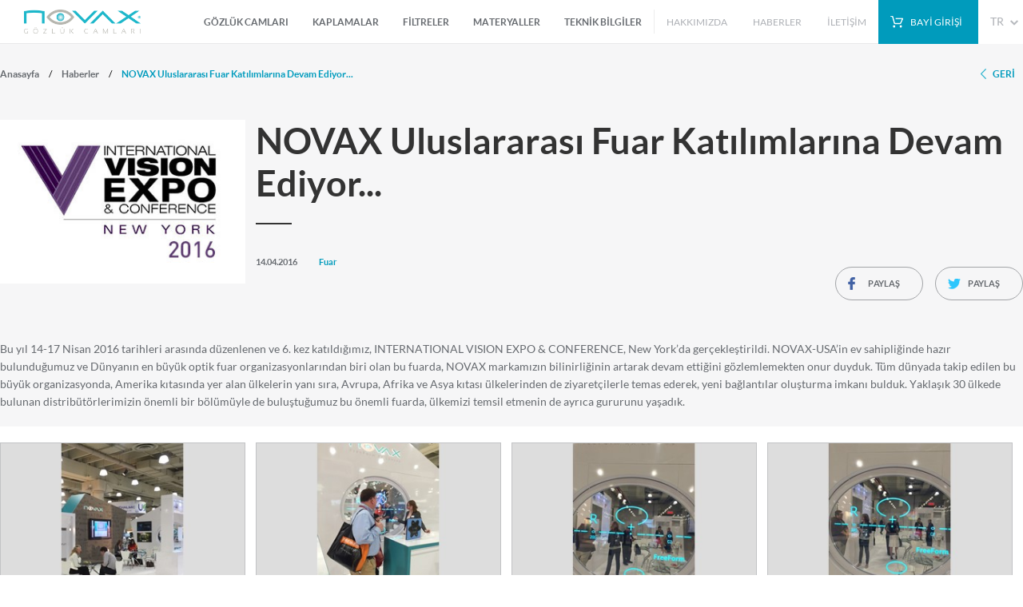

--- FILE ---
content_type: text/html; charset=utf-8
request_url: https://betaoptik.com/haberler/novax-uluslararasi-fuar-katilimlarina-devam-ediyor-
body_size: 9784
content:


<!DOCTYPE html>

<html xmlns="http://www.w3.org/1999/xhtml">
<head><title>
	NOVAX Uluslararası Fuar Katılımlarına Devam Ediyor... | Beta Optik
</title><meta name="viewport" content="width=device-width, initial-scale=1.0" /><meta name="referrer" content="no-referrer-when-downgrade" /><link rel="stylesheet" href="/css/beta.css" type="text/css" /><link rel="stylesheet" href="/css/slider.css" type="text/css" /><link rel="stylesheet" href="/css/roundslider.css" type="text/css" /><link rel="stylesheet" href="/js/owlcarousel/assets/owl.carousel.css" /><link rel="stylesheet" href="/js/fancybox/jquery.fancybox.css" /><link rel="stylesheet" href="/css/messagebox.css" type="text/css" media="screen" charset="utf-8" />


    <!-- Google Tag Manager -->

<script>(function(w,d,s,l,i){w[l]=w[l]||[];w[l].push({'gtm.start':

new Date().getTime(),event:'gtm.js'});var f=d.getElementsByTagName(s)[0],

j=d.createElement(s),dl=l!='dataLayer'?'&l='+l:'';j.async=true;j.src=

'https://www.googletagmanager.com/gtm.js?id='+i+dl;f.parentNode.insertBefore(j,f);

})(window,document,'script','dataLayer','GTM-549TXBP');</script>

<!-- End Google Tag Manager -->

    
    <meta name="keywords" content="	haberler	,	haber	,	novax	,	beta optik	,	beta optik haber	,	gözlük camı	" />
    <link id="head_canonicalLink" rel="canonical" href="https://www.betaoptik.com.tr/haberler/novax-uluslararasi-fuar-katilimlarina-devam-ediyor-"></link>


    <!-- Google Tag Manager -->

<script>(function(w,d,s,l,i){w[l]=w[l]||[];w[l].push({'gtm.start':

new Date().getTime(),event:'gtm.js'});var f=d.getElementsByTagName(s)[0],

j=d.createElement(s),dl=l!='dataLayer'?'&l='+l:'';j.async=true;j.src=

'https://www.googletagmanager.com/gtm.js?id='+i+dl;f.parentNode.insertBefore(j,f);

})(window,document,'script','dataLayer','GTM-PXMZ2ZJL');</script>

<!-- End Google Tag Manager -->


<meta name="og:title" content="NOVAX Uluslararası Fuar Katılımlarına Devam Ediyor..." /><meta name="og:description" content="Bu yıl 14-17 Nisan 2016 tarihleri arasında d&amp;uuml;zenlenen ve 6. kez katıldığımız, INTERNATIONAL VISION EXPO &amp;amp; CONFERENCE, New York&amp;rsquo;da ger&amp;ccedil;ekleştirildi. NOVAX-USA&amp;rsquo;in ev sahipliğinde hazır bulunduğumuz ve D&amp;uuml;nyanın en b&amp;uuml;y&amp;uuml;k optik fuar organizasyonlarından biri olan bu fuarda, NOVAX markamızın bilinirliğinin artarak devam ettiğini g&amp;ouml;zlemlemekten onur duyduk. T&amp;uuml;m d&amp;uuml;nyada takip edilen bu b&amp;uuml;y&amp;uuml;k organizasyonda, Amerika kıtasında yer alan &amp;uuml;lkelerin yanı sıra, Avrupa, Afrika ve Asya kıtası &amp;uuml;lkelerinden de ziyaret&amp;ccedil;ilerle temas ederek, yeni bağlantılar oluşturma imkanı bulduk. Yaklaşık 30 &amp;uuml;lkede bulunan distrib&amp;uuml;t&amp;ouml;rlerimizin &amp;ouml;nemli bir b&amp;ouml;l&amp;uuml;m&amp;uuml;yle de buluştuğumuz bu &amp;ouml;nemli fuarda, &amp;uuml;lkemizi temsil etmenin de ayrıca gururunu yaşadık.
" /><meta name="og:image" content="/userfiles/news/636530793609980805vision2016-kapak.jpg" /><meta name="twitter:card" content="summary_large_image" /><meta name="twitter:title" content="NOVAX Uluslararası Fuar Katılımlarına Devam Ediyor..." /><meta name="twitter:description" content="Bu yıl 14-17 Nisan 2016 tarihleri arasında d&amp;uuml;zenlenen ve 6. kez katıldığımız, INTERNATIONAL VISION EXPO &amp;amp; CONFERENCE, New York&amp;rsquo;da ger&amp;ccedil;ekleştirildi. NOVAX-USA&amp;rsquo;in ev sahipliğinde hazır bulunduğumuz ve D&amp;uuml;nyanın en b&amp;uuml;y&amp;uuml;k optik fuar organizasyonlarından biri olan bu fuarda, NOVAX markamızın bilinirliğinin artarak devam ettiğini g&amp;ouml;zlemlemekten onur duyduk. T&amp;uuml;m d&amp;uuml;nyada takip edilen bu b&amp;uuml;y&amp;uuml;k organizasyonda, Amerika kıtasında yer alan &amp;uuml;lkelerin yanı sıra, Avrupa, Afrika ve Asya kıtası &amp;uuml;lkelerinden de ziyaret&amp;ccedil;ilerle temas ederek, yeni bağlantılar oluşturma imkanı bulduk. Yaklaşık 30 &amp;uuml;lkede bulunan distrib&amp;uuml;t&amp;ouml;rlerimizin &amp;ouml;nemli bir b&amp;ouml;l&amp;uuml;m&amp;uuml;yle de buluştuğumuz bu &amp;ouml;nemli fuarda, &amp;uuml;lkemizi temsil etmenin de ayrıca gururunu yaşadık.
" /><meta name="twitter:image:src" content="/userfiles/news/636530793609980805vision2016-kapak.jpg" /><meta name="description" content="NOVAX Uluslararası Fuar Katılımlarına Devam Ediyor..." /></head>
<body>
    <!-- Google Tag Manager (noscript) -->

<noscript><iframe src="https://www.googletagmanager.com/ns.html?id=GTM-549TXBP" height="0" width="0" style="display:none;visibility:hidden"></iframe></noscript>

<!-- End Google Tag Manager (noscript) -->


<!-- Google Tag Manager (noscript) -->

<noscript><iframe src="https://www.googletagmanager.com/ns.html?id=GTM-PXMZ2ZJL"

height="0" width="0" style="display:none;visibility:hidden"></iframe></noscript>

<!-- End Google Tag Manager (noscript) -->


    <form method="post" action="./novax-uluslararasi-fuar-katilimlarina-devam-ediyor-?id=novax-uluslararasi-fuar-katilimlarina-devam-ediyor-" id="form1">
<div class="aspNetHidden">
<input type="hidden" name="__VIEWSTATE" id="__VIEWSTATE" value="/[base64]/BjxwPkJ1IHnEsWwgMTQtMTcgTmlzYW4gMjAxNiB0YXJpaGxlcmkgYXJhc8SxbmRhIGQmdXVtbDt6ZW5sZW5lbiB2ZSA2LiBrZXoga2F0xLFsZMSxxJ/[base64]/ODsoFQsSLOvdwpjb7uufyjfkQ1FlR7" />
</div>

<div class="aspNetHidden">

	<input type="hidden" name="__VIEWSTATEGENERATOR" id="__VIEWSTATEGENERATOR" value="4411B939" />
</div>
    <header>
    	<a href="/anasayfa" class="logo"><img src="/images/logo.png" alt="Novax Logo"></a>
        <a href="javascript:;" class="mobileMenuLink">
            <div class="mobileMenuLinkContent">
                <span class="line1"></span>
                <span class="line2"></span>
                <span class="line3"></span>
            </div>
        </a>
        <nav>
            <div class="navContent">
        	<div class="mainMenu">
            	<ul>
            		<li class="hasSub">
                    	<a href="javascript:;" class="mobileLinkOpener">GÖZLÜK CAMLARI</a>
                    	<div class="subMenu">
            				<div class="subMenuCol">
                            	<h2><a href="/progresif-gozluk-camlari"><strong>PROGRESİF</strong> Gözlük Camları</a></h2>
                                <div class="subMenuRow">
                                    <img src="/images/menu/menu1.jpg" alt="Progressive Lenses">
                                    <h3>YENİ NESİL KİŞİSEL PROGRESİF</h3>
                                    <div>
                                        <a href="/progresif-gozluk-camlari/nucleo4d">NUCLEO 4D</a>
                                    </div>
                                    <hr>
                                    <h3>KİŞİSEL FREEFORM PROGRESİFLER</h3>
                                    <div>
                                        <a href="/progresif-gozluk-camlari/trion-3d-plus">TRION 3D PLUS</a>
                                        <a href="/progresif-gozluk-camlari/trion-3d-mobile">TRION 3D MOBILE</a>
                                        <a href="/progresif-gozluk-camlari/trion-3d-sport">TRION 3D SPORT</a>
                                        <a href="/progresif-gozluk-camlari/trion-3d-drive">TRION 3D DRIVE</a>
                                        <a href="/progresif-gozluk-camlari/trion-3d">TRION 3D</a>
                                        <a href="/progresif-gozluk-camlari/matrix">MATRIX HD</a>
                                    </div>
                                    <hr>
                                    <h3>STANDART FREEFORM PROGRESİFLER</h3>
                                    <div>
                                        <a href="/progresif-gozluk-camlari/genius">GENIUS</a>
                                        <a href="/progresif-gozluk-camlari/ventro">VENTRO</a>
                                        <a href="/progresif-gozluk-camlari/novum">NOVUM NG</a>
                                        <a href="/progresif-gozluk-camlari/novaxd">NOVA XD</a>
                                    </div>
                                    <hr />
                                    <h3><a href="degresif-gozluk-camlari"> DEGRESİF OFİS GÖZLÜK CAMLARI</a></h3>
                                    <div>
                                        
                                        <a href="/ofis-gozluk-camlari/officient">OFFICIENT</a>
                                    </div>

                                    
                                </div>
                            </div>
                            <div class="subMenuCol">
                            	<h2><a href="/tek-odakli-gozluk-camlari"><strong>TEK ODAKLI</strong> Gözlük Camları</a></h2>
                                <div class="subMenuRow">
                                    <img src="/images/menu/menu2.jpg" alt="Single Vision Lenses">
                                    <h3>KİŞİSEL TEK ODAKLI RX</h3>
                                    <div>
                                        <a href="/tek-odakli-gozluk-camlari/asfera">ASFERA</a>
                                        <a href="/tek-odakli-gozluk-camlari/asfera-mobile">ASFERA MOBILE</a>
                                        <a href="/tek-odakli-gozluk-camlari/asfera-sport">ASFERA SPORT</a>
                                        <a href="/tek-odakli-gozluk-camlari/asfera-drive">ASFERA DRIVE</a>
                                        
                                    </div>
                                    <hr />
                                    <h3>MİYOPİ KONTROL CAMI</h3>
                                    <div>
                                        <a href="/tek-odakli-gozluk-camlari/myopix">MYOPI-X</a>
                                    </div>
                                    <hr>
                                    <h3>STANDART TEK ODAKLI RX</h3>
                                    <div>
                                        <a href="/tek-odakli-gozluk-camlari/ancor">ANCOR 1.50</a>
                                        <a href="/tek-odakli-gozluk-camlari/smi">SMI 1.58</a>
                                        <a href="/tek-odakli-gozluk-camlari/cosmex">COSMEX 1.61 AS</a>
                                        <a href="/tek-odakli-gozluk-camlari/ultral">ULTRAL 1.67 AS</a>
                                        <a href="/tek-odakli-gozluk-camlari/major">MAJOR 1.74 AS</a>
                                        <a href="/tek-odakli-gozluk-camlari/trivex">TRIVEX 1.53</a>
                                        <a href="/tek-odakli-gozluk-camlari/transitions">TRANSITIONS </a>
                                        <a href="/tek-odakli-gozluk-camlari/npolar">NPOLAR</a>
                                        
                                    </div>
                                    <hr />
                                    <h3><a href="/ozel-stok-camlar">ÖZEL STOK CAMLAR</a></h3>
                                    
                                    <hr />
                                    <h3><a href="/standart-stok-camlar">STANDART STOK CAMLAR</a></h3>
                                </div>
                            </div>
                            <div class="subMenuCol">
                            	<h2><a href="/bifocal-gozluk-camlari"><strong>BIFOKAL</strong> Gözlük Camları</a></h2>
                                <div class="subMenuRow">
                                    <img src="/images/menu/menu3.jpg" alt="Bifocal Lenses">
                                    <h3>BIFOKAL GÖZLÜK CAMLARI</h3>
                                    <div>
                                        <a href="/bifokal-gozluk-camlari/bifokal-28">BIFOKAL 28</a>
                                        <a href="/bifokal-gozluk-camlari/bifokal-rs-28-freeform">BIFOKAL RS 28 FREEFORM</a>
                                        <a href="/bifokal-gozluk-camlari/bifokal-rs-40-freeform">BIFOKAL RS 40 FREEFORM</a>
                                        <a href="/bifokal-gozluk-camlari/bifokal-rs-60-freeform">BIFOKAL RS 60 FREEFORM</a>
                                    </div>
                                </div>
                            </div>
                            <div class="subMenuCol">
                            	<h2><a href="/ozel-gozluk-camlari"><strong>ÖZEL</strong> Camlar</a></h2>
                                <div class="subMenuRow">
                                    <img src="/images/menu/menu4.jpg" alt="Special Lenses">
                                    <h3>ÖZEL CAMLAR</h3>
                                    <div>
                                        <a href="/ozel-camlar/bi-asfera">BI-ASFERA</a>
                                        <a href="#">BIKONVEKS</a>
                                        <a href="#">BIKONKAV</a>
                                        <a href="#">LENTIKULER</a>
                                    </div>
                                </div>
                            </div>
    					</div>
                    </li>
                      
                    <li class="hasSub pixarHeadMenu">
                    	<a href="javascript:;" class="mobileLinkOpener">KAPLAMALAR</a>
                    	<div class="subMenu">
                            <div class="subMenuCol">
                                <div class="subMenuRow">
                                    <img src="/images/menu/pixar.jpg" />
                                    <h3>PIXAR KAPLAMA SERİSİ</h3>
                                    
                                    <a href="/kaplamalar/pixar-uv" alt="PixarUV">PIXAR UV </a>
                                    <a href="/kaplamalar/pixar-bluv" alt="Pixar BLUV">PIXAR BLUV </a>
                                    <a href="/kaplamalar/pixar-aqua" alt="Pixar AQUA">PIXAR AQUA </a>
                                    <a href="/kaplamalar/pixar-contrast-drive" alt="Pixar CONTRASTDRIVE">PIXAR CONTRASTDRIVE </a>
                                    <a href="#">PIXAR ANTIFOG </a>
                                    <hr />
                                    <h3>SERT KAPLAMA</h3>
                                    <a href="/kaplamalar/slc">SLC </a>
                                    <hr />
                                    <h3>AYNA KAPLAMALAR</h3>
                                    <a href="#">MIRROR COLLECTION</a>
                                    <a href="#">FLASH MIRROR COLLECTION</a>
                                </div>
                            </div>
                    	</div>
                    </li>
                    <li class="hasSub pixarHeadMenu">
                    	<a href="javascript:;" class="mobileLinkOpener">FİLTRELER</a>
                    	<div class="subMenu">
                            <div class="subMenuCol">
                                <div class="subMenuRow">
                                    <img src="/images/menu/filtre.jpg" />
                                    
                                    <a href="/filtreler/terapatik">TERAPATİK FİLTRELER </a>
                                    <a href="/filtreler/fl-41-anti-migren">FL-41 ANTI-MIGRAINE</a>
                                </div>
                            </div>
                    	</div>
                    </li>
                    <li><a href="/materyaller">MATERYALLER </a></li>  
                	          
                	<li><a href="/teknik-bilgiler">TEKNİK BİLGİLER</a></li>  
                </ul>                         
            </div>
            <div class="menuSep"></div>
            <div class="corpMenu">
            	<a href="/hakkimizda">HAKKIMIZDA</a>              
                <a href="/haberler">HABERLER</a>               
                <a href="/iletisim">İLETİŞİM</a> 
            </div>
            <a href="https://order.betaoptik.com/Content/Login.aspx" target="_blank" class="saleBtn">BAYİ GİRİŞİ</a>
            <div class="langMenu">
                <div class="langMenuContent">
                	<a href="javascript:;" class="langOpener">TR</a>
                    <div>
                        <a href="https://www.betaoptik.com/en/">EN</a>
		                <a href="https://www.betaoptik.com/de/">DE</a>
                        <a href="https://www.betaoptik.com/pt/">PT</a>
                        <a href="https://www.betaoptik.com/fr/">FR</a>
                        <a href="https://www.betaoptik.com/esp/">ES</a>
                    </div>
                </div>
            </div>
            <div class="menuSep"></div>
            
            </div>
        </nav>
    </header>
    
    <section id="news" class="newsDetailPage">
        <div class="newsGrey">
    	    <div class="subContent">
        	    <div class="breadCrumb">
            	    <a href="/anasayfa">Anasayfa</a> / <a href="/haberler">Haberler</a> / <a href="#" class="active mobileHide">
                        <span id="ContentPlaceHolder1_lblBreadTitle">NOVAX Uluslararası Fuar Katılımlarına Devam Ediyor...</span></a>
                    <a href="javascript:history.back();" class="backBtn">GERİ</a>
                </div>
            
                <div class="newsDetail">
                    <img id="ContentPlaceHolder1_newsMainImg" class="newsDetailMainImg" src="/userfiles/news/636530793609980805vision2016-kapak.jpg" />
                    <div class="newsDetailCaption">
            	        <h1><span id="ContentPlaceHolder1_lblNewsTitle">NOVAX Uluslararası Fuar Katılımlarına Devam Ediyor...</span></h1>
                        <div class="newsDetailTools">
                	        <span id="ContentPlaceHolder1_lblNewsDate">14.04.2016</span> <span class="newsDetailType"><span id="ContentPlaceHolder1_lblNewsCategory">Fuar</span></span>
                            <div class="clr"></div>
                            <a href="javascript:Share.twitter(window.location , 'NOVAX Uluslararası Fuar Katılımlarına Devam Ediyor...');" class="twShare"><span>PAYLAŞ</span></a>
                            <a href="javascript:Share.facebook(window.location);" class="fbShare"><span>PAYLAŞ</span></a>
                        </div>
                    </div>
                    <div class="clr"></div>
                                 
                </div>
                <div class="newsDetailItem">
                    <span id="ContentPlaceHolder1_lblNewsDetail"><p>Bu yıl 14-17 Nisan 2016 tarihleri arasında d&uuml;zenlenen ve 6. kez katıldığımız, INTERNATIONAL VISION EXPO &amp; CONFERENCE, New York&rsquo;da ger&ccedil;ekleştirildi. NOVAX-USA&rsquo;in ev sahipliğinde hazır bulunduğumuz ve D&uuml;nyanın en b&uuml;y&uuml;k optik fuar organizasyonlarından biri olan bu fuarda, NOVAX markamızın bilinirliğinin artarak devam ettiğini g&ouml;zlemlemekten onur duyduk. T&uuml;m d&uuml;nyada takip edilen bu b&uuml;y&uuml;k organizasyonda, Amerika kıtasında yer alan &uuml;lkelerin yanı sıra, Avrupa, Afrika ve Asya kıtası &uuml;lkelerinden de ziyaret&ccedil;ilerle temas ederek, yeni bağlantılar oluşturma imkanı bulduk. Yaklaşık 30 &uuml;lkede bulunan distrib&uuml;t&ouml;rlerimizin &ouml;nemli bir b&ouml;l&uuml;m&uuml;yle de buluştuğumuz bu &ouml;nemli fuarda, &uuml;lkemizi temsil etmenin de ayrıca gururunu yaşadık.</p>
</span>
                </div>
            </div>
        </div>
        <div class="subContent">
            <div class="newsDetailItem">
                <div class="newsDetailGallery">
                    
                            <a rel="newsGallery" href="/userfiles/news/6365307936101374641_big.jpg"><img src="../userfiles/news/6365307936101374641_big.jpg?w=330&h=220&mode=pad&Bgcolor=dddddd" /></a></td>
                        
                            <a rel="newsGallery" href="/userfiles/news/6365307936106061442_big.jpg"><img src="../userfiles/news/6365307936106061442_big.jpg?w=330&h=220&mode=pad&Bgcolor=dddddd" /></a></td>
                        
                            <a rel="newsGallery" href="/userfiles/news/6365307936106061443_big.jpg"><img src="../userfiles/news/6365307936106061443_big.jpg?w=330&h=220&mode=pad&Bgcolor=dddddd" /></a></td>
                        
                            <a rel="newsGallery" href="/userfiles/news/6365307936107622054_big.jpg"><img src="../userfiles/news/6365307936107622054_big.jpg?w=330&h=220&mode=pad&Bgcolor=dddddd" /></a></td>
                        
                            <a rel="newsGallery" href="/userfiles/news/6365307936109186785_big.jpg"><img src="../userfiles/news/6365307936109186785_big.jpg?w=330&h=220&mode=pad&Bgcolor=dddddd" /></a></td>
                        
                            <a rel="newsGallery" href="/userfiles/news/6365307936112311506_big.jpg"><img src="../userfiles/news/6365307936112311506_big.jpg?w=330&h=220&mode=pad&Bgcolor=dddddd" /></a></td>
                        
                            <a rel="newsGallery" href="/userfiles/news/6365307936112311507_big.jpg"><img src="../userfiles/news/6365307936112311507_big.jpg?w=330&h=220&mode=pad&Bgcolor=dddddd" /></a></td>
                        
                            <a rel="newsGallery" href="/userfiles/news/6365307936112311508_big.jpg"><img src="../userfiles/news/6365307936112311508_big.jpg?w=330&h=220&mode=pad&Bgcolor=dddddd" /></a></td>
                        
                            <a rel="newsGallery" href="/userfiles/news/6365307936113873079_big.jpg"><img src="../userfiles/news/6365307936113873079_big.jpg?w=330&h=220&mode=pad&Bgcolor=dddddd" /></a></td>
                        
                            <a rel="newsGallery" href="/userfiles/news/63653079361138730710_big.jpg"><img src="../userfiles/news/63653079361138730710_big.jpg?w=330&h=220&mode=pad&Bgcolor=dddddd" /></a></td>
                        
                            <a rel="newsGallery" href="/userfiles/news/63653079361138730711_big.jpg"><img src="../userfiles/news/63653079361138730711_big.jpg?w=330&h=220&mode=pad&Bgcolor=dddddd" /></a></td>
                        
                            <a rel="newsGallery" href="/userfiles/news/63653079361154364212_big.jpg"><img src="../userfiles/news/63653079361154364212_big.jpg?w=330&h=220&mode=pad&Bgcolor=dddddd" /></a></td>
                        
                            <a rel="newsGallery" href="/userfiles/news/63653079361154364213_big.jpg"><img src="../userfiles/news/63653079361154364213_big.jpg?w=330&h=220&mode=pad&Bgcolor=dddddd" /></a></td>
                        
                    <div class="clr"></div>
                </div>
                    
                    
            </div>
            <div class="clr"></div>   
        </div>

        <div class="newsBottomTools">
            <a href='/haberler/-novaxbir-kez-daha-mido-da-' class='newsDetailBack'>ÖNCEKİ HABER</a>
            
            <a href="/haberler" class="newsDetailList">&nbsp;</a>
            
            <a href='/haberler/beta-novax-egitim-bulusmalari' class='newsDetailNext'>SONRAKİ HABER</a>
        </div>
    </section>

    <section class="teasers">
        <div class="teaserCol optipalTeaser">
            <div class="teaserColInner  optipalCol">
                <a href="/optipal">
                    <span class="teaserImg optipalAnim">
                        <img src="/images/icons/o0.png" class="o0" alt="Tablo İkonu">
                        <img src="/images/icons/o1.png" class="o1" alt="Check List">
                        <img src="/images/icons/o2.png" class="o2" alt="Saat İkon">
                        <img src="/images/icons/o3.png" class="o3" alt="Kutu İkonu">
                        <img src="/images/icons/o4.png" class="o4" alt="Konum İkonu">
                    </span>
                    <h2 class="optipal">Opti<strong>PAL</strong></h2>
                    <span class="teaserTxt">Novax Online Sipariş Sistemi<br />Detaylı bilgi için tıklayın.</span>
                </a>
                <div class="clr"></div>
            </div>
        </div>
        <div class="teaserCol hrTeaser">
            <div class="teaserColInner">
                <a href="/insan-kaynaklari">
                    <span class="teaserImg hrAnim">
                        <img src="/images/icons/hr0.png" class="hr0">
                        <div class="hr1"><img src="/images/icons/hr1.png" alt="İnsan İkon"></div>
                        <div class="hr2"><img src="/images/icons/hr1.png" alt="İnsan İkon"></div>
                        <div class="hr3"><img src="/images/icons/hr1.png" alt="İnsan İkon"></div>
                    </span>
                    <h2><strong>İnsan</strong> Kaynakları</h2>
                    <span class="teaserTxt">İş olanaklarına yakından göz atmak ve Novax'ın bir parçası olmak ister misiniz?</span>
                </a>
                <div class="clr"></div>
            </div>
        </div>
        <div class="teaserCol tagTeaser">
            <div class="teaserColInner">
                <div id="tagcloud">
                    <a href="/progresif-gozluk-camlari" rel="0.1">Progresif</a>
                    <a href="/progresif-gozluk-camlari" rel="2">Gözlük Camları</a>
                    <a href="/freeform-technology" rel="3">Freeform Technology</a>
                    <a href="/tek-odakli-gozluk-camlari" rel="4">Tek Odaklı Camlar</a>
                    <a href="/bifocal-gozluk-camlari" rel="5">Bifocal Camlar</a>
                    <a href="/kaplamalar/pixar-uv" rel="6">Süper Hidrofobik</a>
                    <a href="/kaplamalar/pixar-uv" rel="7">Antirefle Kaplama</a>
                    <a href="/transitions" rel="8">Transitions</a>
                    <a href="/materyaller/wizard-eon" rel="5">Fotokromik</a>
                    <a href="/materyaller/npolar" rel="7">polarize</a>
                </div>
                <div class="clr"></div>
            </div>
        </div>
        <div class="clr"></div>
    </section>
    
    <footer>
    	<div class="footerLeft">
        	<a href="/anasayfa" title="BETA OPTİK SANAYİ VE TİCARET LTD. ŞTİ."><img src="/images/betaOptik.png" class="betaLogo" alt="Beta Optik"></a>
            <strong>Copyright © 2018 BETA OPTİK</strong>
            <span>Beta Optik web sitesinde her türlü bilgiyi ve görseli değiştirme,<br>düzeltme ve yayınlama hakkını saklı tutar.</span>
            <a href="/gizlilik-ilkeleri-ve-kullanim-kosullari">Gizlilik İlkeleri ve Kullanım koşulları</a>
        </div>
        
        <div class="footerRight">
        	<div class="footerMenu mobileHide">
            	<a href="/insan-kaynaklari" class="darkLink">İNSAN KAYNAKLARI</a>   
                <span class="footerMenuSep"></span>                                    
                <a href="/hakkimizda">HAKKIMIZDA</a>              
                <a href="/haberler">HABERLER</a>              
                <a href="/iletisim">İLETİŞİM</a>
            </div>
            <div class="clr"></div>
            <div class="social">
                <a href="https://www.facebook.com/NovaxGozlukCamlari/" target="_blank" class="fb"></a>
                
                <a href="https://www.youtube.com/channel/UCMKR63eQFMj-6gPLvdtDC6A" target="_blank" class="yt"></a>
                <a href="https://www.instagram.com/novax_gozluk_camlari/" target="_blank" class="in"></a>
                
            </div>
            <a href="https://www.gercekdusler.com.tr/" target="_blank" class="gercekDusler"><img src="/images/gercekDusler.png" alt="Gerçek Düşler"></a>
        </div>
        <div class="clr"></div>
        
        
    </footer>
    
    <script type="text/javascript" src="https://maps.googleapis.com/maps/api/js?key=AIzaSyBDO9OqAbnDwj6jlEzKs8rJlEjZtITCVv0&sensor=true"></script>
    <script type="text/javascript" charset="utf-8" src='/js/jquery.js'></script>
    <script type="text/javascript" charset="utf-8" src="/js/TweenMax.js"></script>
    <script type="text/javascript" charset="utf-8" src='/js/slider.js'></script>
    <script type="text/javascript" charset="utf-8" src="/js/owlcarousel/owl.carousel.js"></script>
    <script type="text/javascript" charset="utf-8" src='/js/fancybox/jquery.fancybox.js'></script>
    <script type="text/javascript" charset="utf-8" src='/js/parallax.js'></script>
    <script type="text/javascript" charset="utf-8" src='/js/tagcloud.js'></script>
    <script type="text/javascript" charset="utf-8" src='/js/scrollme.js'></script>
    <script type="text/javascript" charset="utf-8" src='/js/jPages.js'></script>
    <script type="text/javascript" charset="utf-8" src='/js/arc.js'></script>
    <script type="text/javascript" charset="utf-8" src='/js/mapFunctions.js'></script>
    <script type="text/javascript" charset="utf-8" src='/js/hoverIntent.js'></script>
    <script type="text/javascript" charset="utf-8" src="/js/messagebox.js"></script>
    <script type="text/javascript" charset="utf-8" src="/js/share.js"></script>
    <script type="text/javascript" charset="utf-8" src="/js/maskedinput.js"></script>
    <script type="text/javascript" charset="utf-8" src='/js/functions.js'></script>
    <script type="text/javascript" charset="utf-8" src='/js/roundslider.js'></script>
    <script type="text/javascript" charset="utf-8" src='/js/touchSwipe.js'></script>

    
        
    
    </form>
</body>
</html>


--- FILE ---
content_type: text/css
request_url: https://betaoptik.com/css/beta.css
body_size: 64753
content:
@charset "utf-8";

@font-face {
  font-family: 'LatoTR';
  src: url('fonts/LatoTR-Regular.eot?#iefix') format('embedded-opentype'),  url('fonts/LatoTR-Regular.woff') format('woff'), url('fonts/LatoTR-Regular.ttf')  format('truetype'), url('fonts/LatoTR-Regular.svg#LatoTR-Regular') format('svg');
  font-weight: normal;
  font-style: normal;
}

@font-face {
  font-family: 'LatoTR';
  src: url('fonts/LatoTR-Light.eot?#iefix') format('embedded-opentype'),  url('fonts/LatoTR-Light.woff') format('woff'), url('fonts/LatoTR-Light.ttf')  format('truetype'), url('fonts/LatoTR-Light.svg#LatoTR-Light') format('svg');
  font-weight: 300;
  font-style: normal;
}

@font-face {
  font-family: 'LatoTR';
  src: url('fonts/LatoTR-Bold.eot?#iefix') format('embedded-opentype'),  url('fonts/LatoTR-Bold.woff') format('woff'), url('fonts/LatoTR-Bold.ttf')  format('truetype'), url('fonts/LatoTR-Bold.svg#LatoTR-Bold') format('svg');
  font-weight: 700;
  font-style: normal;
}

@font-face {
  font-family: 'LatoTR';
  src: url('fonts/LatoTR-Black.eot?#iefix') format('embedded-opentype'),  url('fonts/LatoTR-Black.woff') format('woff'), url('fonts/LatoTR-Black.ttf')  format('truetype'), url('fonts/LatoTR-Black.svg#LatoTR-Black') format('svg');
  font-weight: 900;
  font-style: normal;
}


/* CSS Document */
html, form{ width:100%; height:100%;}
body{ width:100%; height:100%; margin:0; padding:0;-webkit-font-smoothing: antialiased;
    text-shadow: 1px 1px 1px rgba(0,0,0,0.004);}
a{-webkit-transition: all 0.2s;  -moz-transition: all 0.2s;  -o-transition: all 0.2s;  transition: all 0.2s;}
a, a img{ text-decoration:none; outline:none; border:none;}
.clr{ clear:both; height:0;}
::-webkit-input-placeholder {color:#979a9b;}
:-moz-placeholder {color:#979a9b;}
::-moz-placeholder {color:#979a9b;}
:-ms-input-placeholder {color:#979a9b;}
::selection {background: #00b1ca;}
::-moz-selection {background: #00b1ca;}

body,input,textarea,select,option{font-family: 'LatoTR'; font-size:14px;}
*,*:after,*::before {  -webkit-box-sizing: border-box;  -moz-box-sizing: border-box;  box-sizing: border-box;  margin: 0;  padding: 0;  text-decoration: none;  list-style-type: none;
  outline: none;}
 
a[href^="tel"]{
    color:inherit;
    text-decoration:none;
}

header{ width:100%; height:55px; background:#fff; position: fixed; z-index:9999; border-bottom:1px solid #e9e9ea;}

header a.logo{ display:block; float:left; height:55px; padding:12px 0 13px 30px;}
header a.logo img{ display:block; height:100%; width:auto;}

nav{ float:right;}

.mainMenu{ float:left;}
.mainMenu ul li{ float:left;}
.mainMenu a{ display:inline-block; color:#666a6f; font-size:1em; font-weight:700; line-height:55px; padding:0 15px;}
.mainMenu ul li:hover, .mainMenu ul li.active{ background:#f2f2f2;}
.menuSep{ width:1px; height:30px; margin-top:12px; background:#ececec; float:left;}
.corpMenu{ float:left;}
.corpMenu a{ display:inline-block; color:#adb0b5; font-size:1em; font-weight:normal; line-height:55px; padding:0 15px;}
.corpMenu a:hover, .corpMenu a.active{color:#009bbc ;}


.saleBtn{ display:block; float:left; background:#009bbc url(../images/shoppingIcon.png) no-repeat 15px center; line-height:55px; padding:0 20px 0 40px; color:#fff; font-size:1em;}

.langMenu{ float:left; height:55px; width:55px; border-right:1px solid #ececec; position: relative;}
.langMenuContent{ position: absolute; width: 70px; height: 55px; top:0; left: 0;-webkit-transition: all 0.2s;  -moz-transition: all 0.2s;  -o-transition: all 0.2s;  transition: all 0.2s; background:#fff url(../images/downIcon.png) no-repeat 40px 25px;}
    .langMenuContent div { display:none; background:#eee;}
.langMenu a{ display:block; line-height:55px; font-size:14px; color:#adb0b5; padding-left:15px;}
/*.langMenuContent:hover{ height:110px;}*/

.siteSearch{ float:left; width:55px; height:55px; position:relative; overflow: hidden; -webkit-transition: all 0.2s;  -moz-transition: all 0.2s;  -o-transition: all 0.2s;  transition: all 0.2s;}
.siteSearch:hover{ width:300px;}
.searchBtn{ display:block; width:55px; height:55px;background:#fff url(../images/searchIcon.png) no-repeat center; border:none; position:relative; float:right;}
.searchTxt{ position:absolute; height:40px; line-height:40px; border:none; border-bottom:1px solid #009bbc; margin:10px 0 0 20px;}

.subMenu{ width:100%; height:100%; background:#f2f2f2/*url(../images/subMenuBg.png) no-repeat center*/; position:absolute; left:0; top:55px; padding:20px 0 20px 20px; display:none; overflow:hidden;}
.subMenuCol{ width:25%; float:left; height:100%; padding:20px; background:#fff; border-right:20px solid #f2f2f2; position:relative;-webkit-transition: all 0.2s 0s;  -moz-transition: all 0.2s 0s;  -o-transition: all 0.2s 0s;  transition: all 0.2s 0s; top:-150%; opacity:0;}

.subMenuCol:nth-child(2){-webkit-transition: all 0.5s 0s;  -moz-transition: all 0.5s 0s;  -o-transition: all 0.5s 0s;  transition: all 0.5s 0s;}
.subMenuCol:nth-child(3){-webkit-transition: all 0.5s 0.2s;  -moz-transition: all 0.5s 0.2s;  -o-transition: all 0.5s 0.2s;  transition: all 0.5s 0.2s;}
.subMenuCol:nth-child(4){-webkit-transition: all 0.5s 0.4s;  -moz-transition: all 0.5s 0.4s;  -o-transition: all 0.5s 0.4s;  transition: all 0.5s 0.4s;}
.subMenu.active .subMenuCol{ top:0; opacity:1;}
.subMenuCol img{ width:100%; height:auto; display:block; margin-bottom:20px;}
.subMenuCol h2{ color:#72757a; font-size:1em; font-weight:normal; padding-bottom:20px;}
.subMenuCol h2 strong{ font-weight:700; font-size:1.14em;}
.subMenuCol h2 a{ color:#72757a; font-size:1em; background:none!important; padding:0; margin:0;}
.subMenuCol h3{ color:#72757a; font-weight:700; font-size:12px; padding-left:10px; margin-bottom:5%;}
.subMenuCol h3 a{color:#72757a;}
.subMenuCol hr{height:0px; border:1px solid #f3f3f4; margin:6% 0 4%;}
.subMenuCol a{ color:#aeb0b2;font-weight:700; font-size:12px; padding-left:15px; display:block; background:url(../images/menu/mDot.png) no-repeat left center; margin-left:10px; line-height:normal; margin-bottom:2%;}
.subMenuCol a:hover{ color:#00a5c4;background:url(../images/menu/mDotHover.png) no-repeat left center;}
.subMenuCol h3 a{background:none!important; margin-bottom:0; margin:0; padding: 0;}

li.pixarHeadMenu { position:relative;}
.pixarHeadMenu .subMenu { width:350px; height:auto;}
.pixarHeadMenu .subMenu .subMenuCol { width:100%; top:0;}

#mainSlider{ width: 100%; height:100%; position: relative; overflow: hidden; z-index: 1;}
#mainSlider .owl-carousel{width: 100%; height: 100%;}
#mainSlider .owl-carousel .owl-stage-outer{width: 100%; height: 100%;}
#mainSlider .owl-carousel .owl-stage-outer .owl-stage{ height: 100%;}
#mainSlider .owl-carousel .owl-stage-outer .owl-stage .owl-item{height: 100%;}
#mainSlider .owl-carousel .owl-stage-outer .owl-stage .owl-item .item{height: 100%; width: 100%;}
#mainSlider img{width: 100%; height: 100%; object-fit: cover; object-position: center;}

#mainSlider .owl-nav{position: absolute; right:0; top:0; width:55px; height:100%; background:#fff;}
#mainSlider .owl-nav button{position:absolute; width:40px; height:40px; border-radius:20px; -webkit-border-radius:20px;-moz-border-radius:20px; z-index:9999; left:7px}
#mainSlider .owl-nav button.owl-prev{top:50%;margin-top: -160px;background:#e5e5e5 url(../images/slideArrowPrev.png) no-repeat center;}
#mainSlider .owl-nav button.owl-prev:hover{background:#00a5c4 url(../images/slideArrowPrevWhite.png) no-repeat center;}
#mainSlider .owl-nav button.owl-next{top:50%; margin-top: 115px;background:#e5e5e5 url(../images/slideArrowNext.png) no-repeat center;}
#mainSlider .owl-nav button.owl-next:hover{background:#00a5c4 url(../images/slideArrowNextWhite.png) no-repeat center;}

#mainSlider .owl-dots{position:absolute; right:0px; top:50%; transform:translateY(-50%); -webkit-transform:translateY(-50%);-moz-transform:translateY(-50%); width: 55px;z-index:9999; padding:30px 0;}
#mainSlider .owl-dots::before { width:1px; height:25px; position:absolute; top:0; left:50%; margin-left:-1px; display:block; content:"";background:#64686e;}
#mainSlider .owl-dots::after { width:1px; height:25px; position:absolute; bottom:0; left:50%; margin-left:-1px; display:block; content:"";background:#64686e;}

#mainSlider .owl-dots .owl-dot{display:block;width:100%; height:8px;margin:8px 0; opacity:0.4;}
#mainSlider .owl-dots .owl-dot span{display: block; width: 8px; height:8px; border-radius:7px; -webkit-border-radius:7px; -moz-border-radius:7px; margin:auto;background:#64686e;}
#mainSlider .owl-dots .owl-dot.active{ opacity:1;}

@media screen and (max-width:780px){
    #mainSlider{padding-top: 55px;}
    #mainSlider .owl-nav{position: absolute; right:0; top:auto; bottom: 0; width:100%; height:55px; background:transparent;}
    #mainSlider .owl-nav button.owl-prev{top:7px; margin:0; left:20px;}
    #mainSlider .owl-nav button.owl-next{top:7px; margin:0; left:auto; right:20px;}
    #mainSlider .owl-dots{width: calc(100% - 140px); top:auto; transform:translateX(-50%); -webkit-transform:translateX(-50%);-moz-transform:translateX(-50%); right:auto; left:50%; bottom: 0; height: 55px; display: flex; justify-content: center; align-items: center;}
    #mainSlider .owl-dots .owl-dot{width: 20px;}
    #mainSlider .owl-dots::before { width:25px; height:1px; top:50%; left:0; display: none;}
    #mainSlider .owl-dots::after { width:25px; height:1px; top:50%; left:auto; right:0;display: none;}
    #mainSlider .owl-dots .owl-dot span{background: #fff;}


}




.slide{ position: relative; overflow: hidden; -webkit-border-top-right-radius: 10px;-moz-border-radius-topright: 10px;border-top-right-radius: 10px;}

.slideLarge{ color: #fff; font-weight: 700; font-size: 7.8em; display: block!important; text-align: center;}
.slideSmall{ color: #fff; font-weight: 300; font-size: 2.2em; display: block!important;  text-align: center;}


.detailBtn{ background: #fff; width: 160px; height: 40px; display: block!important; font-size: 1.1em; color: #00a5c4!important; -webkit-border-radius: 20px;-moz-border-radius: 20px;border-radius: 20px; position: relative; margin:auto; line-height: 40px; font-weight: 500; padding-left:15px; margin-top: 30px;}
.detailBtn::after{ display: block; content: ""; position: absolute; height: 32px; width: 32px; background: #00a5c4 url(../images/rightArrow.png) no-repeat center; top:4px; right:4px;-webkit-border-radius: 16px;-moz-border-radius: 16px;border-radius: 16px;-webkit-transition: all 0.2s;  -moz-transition: all 0.2s;  -o-transition: all 0.2s;  transition: all 0.2s;}
.detailBtn:hover{color:#fff!important;}
.detailBtn:hover::after{ width:152px;}

.slideBg{ width: 106%; height: 106%; left:-3%!important; top:-3%!important; }

.slideCounter{ position: absolute; right:0; top:50%; margin-top: -20px; width:55px; height: 103px; background: url(../images/slideNumBg.png) no-repeat center; }
.slideCounter span{ font-size: 1.1em; display: block; font-weight: 300; width: 50%; line-height: 103px; float: left;; text-align: center;}
.slideCounter span#activeNum{ float: left; color:#64686e;}
.slideCounter span#nextNum{ color:#acaeb1;}

#scene2 { width: 100%; height: 100%; z-index:6999!important;}

a.scrollIcon{ display: block; width: 35px; height: 68px; position: absolute; bottom:10px; right:9px; background: url(../images/scrollIcon.png) no-repeat bottom center; background-size: 100% auto; }
a.scrollIcon::after { width: 1px; height: 1px; background: #3b3c42; display: block; content: ""; position: absolute; top: 40%; left: 45%; -webkit-animation: mainArrowAnim 1s infinite; /* Safari 4+ */ -moz-animation: mainArrowAnim 1s infinite; /* Fx 5+ */ -o-animation: mainArrowAnim 1s infinite; /* Opera 12+ */ animation: mainArrowAnim 1s infinite; }
@-webkit-keyframes mainArrowAnim {0% {height: 0px;}50% {height: 10px;}100% {height: 0px;}}
@-moz-keyframes mainArrowAnim {0% {height: 0px;}50% {height: 10px;}100% {height: 0px;}}
@-o-keyframes mainArrowAnim {0% {height: 0px;}50% {height: 10px;}100% {height: 0px;}}
@keyframes mainArrowAnim {0% {height: 0px;}50% {height: 10px;}100% {height: 0px;}}




section.mainNewsWrapper{ width: 100%; padding: 20px; background: #fff; overflow:hidden;}

.freeForm{ width: 50%; float: left; background:url([data-uri]); padding: 60px; }
.freeFormTxt{color: #fff; font-size: 1.2em;}
.freeForm img{ display: block; width: 40%; max-width:321px; margin-bottom: 10px; }
.freeForm .detailBtn{ margin:20px 0 0 0; }

.mainNews{ width: 50%; float: left; padding: 30px 60px 0 60px; position: relative;}
/*#newsSlider::before{ display: block; content: ""; width: 115px; height: 59px; background:url(../images/newsIcon.jpg) no-repeat; position: absolute; top:0; left: 0; z-index: 99;}*/
a.allNewsLink{display: block; content: ""; width: 115px; height: 59px; background:url(../images/newsIcon.jpg) no-repeat; position: absolute; top:30px; left: 60px; z-index: 99;}

span.newsDate{ display: block; line-height: 59px; color:#18191e; font-weight: bold; font-size: 0.9em; padding-left: 130px;}
#newsSlider { margin-bottom:15px; }
#newsSlider .mainNewsTxt { width:50%; float:left;}
#newsSlider h1{ color:#18191e; font-weight: 900; font-size: 2.1em; padding:20px 0 15px 0; position: relative; margin-bottom: 20px; min-height:100px;}
#newsSlider h1::after{ width:80px; height: 2px; background: #44c6d8; display: block; content: ""; position: absolute; bottom:0; left:0;}
#newsSlider .item a{  color: #64686e;}
#newsSlider .item .newsImg{ float: right; width:100%; max-width:290px; padding-top:80px; }
#newsSlider .item a span.newsTxt{ font-size: 1.2em;}
a.newsPrev, a.newsNext{ display: block; float: left; width: 48px; height: 48px; -webkit-border-radius: 24px;-moz-border-radius: 24px;border-radius: 24px; border:1px solid #b6b9bd; margin-right: 10px;}
a.newsPrev{background: #fff url(../images/newsArrow.png) no-repeat 15px center;}
a.newsNext{background: #fff url(../images/newsArrow.png) no-repeat -40px center;}
a.newsPrev:hover{background: #fff url(../images/newsArrow.png) no-repeat 10px center; border:1px solid #00a5c4;}
a.newsNext:hover{background: #fff url(../images/newsArrow.png) no-repeat -35px center; border:1px solid #00a5c4;}
a.newsAll{ font-size: 1.28em; color: #00a5c4; font-weight: 700; line-height: 48px;}
a.newsAll:hover{color:#000;}




section.teasers{ width: 100%; padding: 20px; background: #f2f2f2;}
.teaserCol{ width: 33.33333%; float: left; padding: 20px;}
.teaserColInner{ width: 100%; height: 100%; border:1px solid #09b4cc; padding: 40px; position: relative; min-height:194px;}
.teaserColInner.optipalCol::after{ position: absolute; content:""; display: block; bottom:-1px; right:-1px; width: 77px; height:50px; background: url(../images/icons/oHand.png); background-size: 100% 100%;}
.teaserColInner a{ color: #091840;  font-weight: 300; }
.teaserColInner a span.teaserTxt{font-size: 1.14em;}
.teaserImg{ position: relative; display: block; float: left; width: 26%; max-width: 143px; margin-right: 15px; padding-bottom:15px;}
.teaserColInner h2{ font-size: 2.45em; color: #64686e; font-weight: 300; }
.teaserColInner h2 strong{ color: #00b1ca; font-weight: 700; }

#tagcloud a:hover{color:#000!important;}

h2.optipal{ font-size: 3.4em; color: #000000; font-weight: 300; }
h2.optipal strong{ color: #0a5aa8; font-weight:700; }

.o0{ width: 100%; height: auto;}
.o1{ position: absolute; top:25%; left: 14%; width: 30%; height: auto;}
.o2{ position: absolute; top:24%; right: 17%; width: 20%; height: auto;}
.o3{ position: absolute; top:63%; left: 17%; width: 22%; height: auto;}
.o4{ position: absolute; top:60%; right: 17%; width: 20%; height: auto;}
a:hover .o1{-webkit-animation: oAnim 1s; -moz-animation: oAnim 1s; -o-animation: oAnim 1s; animation: oAnim 1s;}
a:hover .o2{-webkit-animation: oAnim 1s .2s; -moz-animation: oAnim 1s .2s; -o-animation: oAnim 1s .2s; animation: oAnim 1s .2s;}
a:hover .o3{-webkit-animation: oAnim 1s .3s; -moz-animation: oAnim 1s .3s; -o-animation: oAnim 1s .3s; animation: oAnim 1s .3s;}
a:hover .o4{-webkit-animation: oAnim 1s .4s; -moz-animation: oAnim 1s .4s; -o-animation: oAnim 1s .4s; animation: oAnim 1s .4s;}

@-webkit-keyframes oAnim {0% { transform: scale(1); -webkit-transform: scale(1); -moz-transform: scale(1);}50% {transform: scale(0); -webkit-transform: scale(0); -moz-transform: scale(0);}100% {transform: scale(1); -webkit-transform: scale(1); -moz-transform: scale(1);}}
@-moz-keyframes oAnim {0% { transform: scale(1); -webkit-transform: scale(1); -moz-transform: scale(1);}50% {transform: scale(0); -webkit-transform: scale(0); -moz-transform: scale(0);}100% {transform: scale(1); -webkit-transform: scale(1); -moz-transform: scale(1);}}
@-o-keyframes oAnim {0% { transform: scale(1); -webkit-transform: scale(1); -moz-transform: scale(1);}50% {transform: scale(0); -webkit-transform: scale(0); -moz-transform: scale(0);}100% {transform: scale(1); -webkit-transform: scale(1); -moz-transform: scale(1);}}
@keyframes oAnim {0% { transform: scale(1); -webkit-transform: scale(1); -moz-transform: scale(1);}50% {transform: scale(0); -webkit-transform: scale(0); -moz-transform: scale(0);}100% {transform: scale(1); -webkit-transform: scale(1); -moz-transform: scale(1);}}

.hrAnim{ padding-top: 5px; }
.hrIconInner{ width: 100%; height: 100%; position: relative; overflow: hidden;; }
.hr0{ width: 100%; height: auto;}
.hr1{ width: 20%; height: 61%; left: 5%; position: absolute;top:12%; overflow: hidden;}
.hr1 img{ display: block; width: 100%; position: absolute; top:0; left: 0; }
.hr2{ width: 30%; height: 90%; left:35%; position: absolute;top:0; overflow: hidden;}
.hr2 img{ display: block; width: 100%; position: absolute; top:0; left: 0; }
.hr3{ width: 20%; height: 61%; left: 77%; position: absolute;top:12%; overflow: hidden;}
.hr3 img{ display: block; width: 100%; position: absolute; top:0; left: 0; }

a:hover .hr1 img{-webkit-animation: hrAnim 1s; -moz-animation: hrAnim 1s; -o-animation: hrAnim 1s; animation: hrAnim 1s;}
a:hover .hr2 img{-webkit-animation: hrAnim 1s .1s; -moz-animation: hrAnim 1s .1s; -o-animation: hrAnim 1s .1s; animation: hrAnim 1s .1s;}
a:hover .hr3 img{-webkit-animation: hrAnim 1s .2s; -moz-animation: hrAnim 1s .2s; -o-animation: hrAnim 1s .2s; animation: hrAnim 1s .2s;}
@-webkit-keyframes hrAnim {0% {top: 0px;}50% {top: 100%;}100% {top: 0px;}}
@-moz-keyframes hrAnim {0% {top: 0px;}50% {top: 100%;}100% {top: 0px;}}
@-o-keyframes hrAnim {0% {top: 0px;}50% {top: 100%;}100% {top: 0px;}}
@keyframes hrAnim {0% {top: 0px;}50% {top: 100%;}100% {top: 0px;}}


.w0{ width: 100%; height: auto;}
.w1{ position: absolute; top:13%; left: 3%; width: 11%; height: auto; transform-origin: 0 100%; -webkit-transform-origin: 0 100%; -moz-transform-origin: 0 100%;}
.w2{ position: absolute; top:13%; left: 85%; width: 11%; height: auto; transform-origin: 100% 100%; -webkit-transform-origin: 100%  100%; -moz-transform-origin: 100% 100%;}

a:hover .w1{-webkit-animation: wAnim 1s; -moz-animation: wAnim 1s; -o-animation: wAnim 1s; animation: wAnim 1s;}
a:hover .w2{-webkit-animation: w2Anim 1s .1s; -moz-animation: w2Anim 1s .1s; -o-animation: w2Anim 1s .1s; animation: w2Anim 1s .1s;}
@-webkit-keyframes wAnim {0% {transform: rotate(0deg); -moz-transform: rotate(0deg); -webkit-transform: rotate(0deg);}50% {transform: rotate(30deg); -moz-transform: rotate(30deg); -webkit-transform: rotate(30deg);}100% {transform: rotate(0deg); -moz-transform: rotate(0deg); -webkit-transform: rotate(0deg);}}
@-moz-keyframes wAnim {0% {transform: rotate(0deg); -moz-transform: rotate(0deg); -webkit-transform: rotate(0deg);}50% {transform: rotate(30deg); -moz-transform: rotate(30deg); -webkit-transform: rotate(30deg);}100% {transform: rotate(0deg); -moz-transform: rotate(0deg); -webkit-transform: rotate(0deg);}}
@-o-keyframes wAnim {0% {transform: rotate(0deg); -moz-transform: rotate(0deg); -webkit-transform: rotate(0deg);}50% {transform: rotate(30deg); -moz-transform: rotate(30deg); -webkit-transform: rotate(30deg);}100% {transform: rotate(0deg); -moz-transform: rotate(0deg); -webkit-transform: rotate(0deg);}}
@keyframes wAnim {0% {transform: rotate(0deg); -moz-transform: rotate(0deg); -webkit-transform: rotate(0deg);}50% {transform: rotate(30deg); -moz-transform: rotate(30deg); -webkit-transform: rotate(30deg);}100% {transform: rotate(0deg); -moz-transform: rotate(0deg); -webkit-transform: rotate(0deg);}}

@-webkit-keyframes w2Anim {0% {transform: rotate(0deg); -moz-transform: rotate(0deg); -webkit-transform: rotate(0deg);}50% {transform: rotate(-30deg); -moz-transform: rotate(-30deg); -webkit-transform: rotate(-30deg);}100% {transform: rotate(0deg); -moz-transform: rotate(0deg); -webkit-transform: rotate(0deg);}}
@-moz-keyframes w2Anim {0% {transform: rotate(0deg); -moz-transform: rotate(0deg); -webkit-transform: rotate(0deg);}50% {transform: rotate(-30deg); -moz-transform: rotate(-30deg); -webkit-transform: rotate(-30deg);}100% {transform: rotate(0deg); -moz-transform: rotate(0deg); -webkit-transform: rotate(0deg);}}
@-o-keyframes w2Anim {0% {transform: rotate(0deg); -moz-transform: rotate(0deg); -webkit-transform: rotate(0deg);}50% {transform: rotate(-30deg); -moz-transform: rotate(-30deg); -webkit-transform: rotate(-30deg);}100% {transform: rotate(0deg); -moz-transform: rotate(0deg); -webkit-transform: rotate(0deg);}}
@keyframes w2Anim {0% {transform: rotate(0deg); -moz-transform: rotate(0deg); -webkit-transform: rotate(0deg);}50% {transform: rotate(-30deg); -moz-transform: rotate(-30deg); -webkit-transform: rotate(-30deg);}100% {transform: rotate(0deg); -moz-transform: rotate(0deg); -webkit-transform: rotate(0deg);}}


.glassesAnim{ background:#f2f2f2 url(../images/whiteBg.png) no-repeat top center;background-size:98% auto; width: 100%; position: relative; padding:160px 0; overflow:hidden;}
.glassesAnim::before{ display: block; content: ""; position: absolute; top:0px; left: 50%; width: 2px; height: 140px; background: #96999d; }
.gCaption{ display: block; margin:0 auto 5%; width: 100%; max-width:1336px ; height: auto;}

.glassesContent{ width: 90%; margin:auto; max-width:1460px; padding:0; display: table; min-height: 300px; position: relative;  }
.glassesContentBg{margin:auto; max-width:1460px; background: #64686e; padding:30px; display: table; min-height: 300px; position: relative; width:100%;}
.glassesContentInner{ display: table-cell; border:1px solid #fff; vertical-align: middle; }
.glassesTxt{ font-size: 1.28em; color: #fff; padding-left: 30px; float: left; position: relative;z-index: 5;}
.glassesTxt h2{ font-size: 1.7em; color: #00b1ca; }
.glassesContentInner .detailBtn{ float: right; margin-right: 7%; position: relative;z-index: 5;}

.glassesContent img.gMan{ position: absolute; width: 100%; height: auto; left:0; top:-60%; pointer-events:none;}
.glassesContent img.gGlasses{ position: absolute; width: 100%; height: auto; left:0; top:-60%; pointer-events:none; }
.glassesContent img.ginfo{ position: absolute; width: 100%; height: auto; left:0; top:-60%;  pointer-events:none;}


section.iPort{ width:100%; background:#f2f2f2 url(../images/whiteBg.png) no-repeat bottom center;background-size:98% auto; padding:100px 0; overflow:hidden;}
section.iPort h2{ font-size:1.7em; font-weight:300; color:#000000; width:100%; text-align:center;}
section.iPort h2 span{ font-weight:400;}

.iPortContent{ margin:auto; width:100%; max-width:954px; position:relative; color:#000; font-weight:300; text-align:center; }
.iPortContentTxt{font-size:1.28em;}
.iPortAnimScene{ width:100%; height:100%; position:absolute; top:60px; left:0; z-index:2;}

#iPortSlider{width:100%; height:100%; position:absolute; top:0px; left:0; z-index:1;}
.iPortSliderContent{position:relative;}
#iPortSlider img{position:absolute;z-index:1; display:block; width:100%; height:auto;}
#iPortSlider img.active{z-index:3}

.iPortBtn{ background: #00a8c3; width: 280px; height: 40px; display: block!important; font-size: 1.1em; color: #fff!important; -webkit-border-radius: 20px;-moz-border-radius: 20px;border-radius: 20px; position: relative; margin:auto; line-height: 40px; font-weight: 600; padding-left:25px; margin-top: 30px; text-align:left; z-index:2;}
.iPortBtn::after{ display: block; content: ""; position: absolute; height: 32px; width: 32px; background: #fff url(../images/rightArrowBlue.png) no-repeat center; top:4px; right:4px;-webkit-border-radius: 16px;-moz-border-radius: 16px;border-radius: 16px;-webkit-transition: all 0.2s;  -moz-transition: all 0.2s;  -o-transition: all 0.2s;  transition: all 0.2s;}
.iPortBtn:hover{color:#00a8c3!important;}
.iPortBtn:hover::after{ width:272px;}

a.appBtn{ position:absolute; top:50%; right:-150px;}




section.progressives{background: #f2f2f2; width: 100%; position: relative;}
.pCaption{ display: block; margin:0 auto 30px; width: 100%; max-width:900px ; height: auto;}
.progressivesLinks{ width:100%; text-align:center;}
/*.progressivesLinks a{ display:block; width:24%; display:inline-block; margin:7px; background:#00a8c3;}
.progressivesLinks a img{ width:100%; height:auto; display:block;}*/


.view {width: 15.66666%;margin:0.5%;float: left;overflow: hidden;position: relative;text-align: center;cursor: default;}
    .view a { display:block; width:100%; height:100%; position:relative; overflow:hidden;}
.view  img{ width:100%; height:auto; display:block;}
.view .mask, .view .content {width: 100%;height: 100%;position: absolute;overflow: hidden;top: 0;left: 0;opacity: 0;overflow:visible;border:0px solid rgba(100,104,110,0.7);box-sizing:border-box;transition: all 0.4s ease-in-out;}
.view img {display: block;position: relative;}
.view a.info {background:url(../images/link.png) center no-repeat;display: inline-block;text-decoration: none;padding:0;text-indent:-9999px;width:20px;height:20px;position:relative;top:-10px;opacity:0;transform:scale(0,0);transition: transform 0.2s 0.1s ease-in, opacity 0.1s ease-in-out;}
.view:hover .mask {opacity: 1;border:175px solid rgba(100,104,110,0.5);}
.view:hover a.info {opacity:1;transform:scale(1,1);transition-delay:0.3s;}


section.mainMap{ position:relative; width:100%; height:100%; overflow:hidden;}
#mapCanvas{ width:100%; height:100%;}
#mainMapCanvas{ width:100%; height:100%;}

.mapTools{ width:360px; height:100%; position:absolute; left:0; top:0; background:#64686e;-webkit-transition: all 0.5s;  -moz-transition: all 0.5s;  -o-transition: all 0.5s;  transition: all 0.5s; padding:70px 40px 0 40px; color:#fff; font-weight:300;}
.mapToolsTxt{ font-size:1.28em;}
.mapTools.deActive{ left:-360px;}
.mapTools h1{ font-size:4.28em; color:#74cee2; font-weight:300;}

.mapSelector{ width:100%; display:block; height:40px; background:none; border:1px solid #ebebeb;-webkit-border-radius: 40px;-moz-border-radius: 40px;border-radius: 40px; margin-top:20px; padding:0 10px; color:#fff; font-size:0.85em; font-weight:300;}
    .mapSelector option { color: #64686e; }
.mapBtn{ width:100%; display:block; height:40px; background:#fff; color:#00a8c3;-webkit-border-radius: 40px;-moz-border-radius: 40px;border-radius: 40px; border:none; margin-top:50%; padding:0 10px; font-size:1.14em; font-weight:300;-webkit-transition: all 0.2s;  -moz-transition: all 0.2s;  -o-transition: all 0.2s;  transition: all 0.2s;}
.mapBtn:hover{ background:#00a8c3; color:#fff;}

a.openHideMap{ display:block; width:34px; height:106px; background:url(../images/openHideMap.png); position:absolute; top:50%; right:-34px; margin-top:-53px;}
a.openHideMap span{ display:block; width:7px; height:100%; background:url(../images/openHideMapIcon.png) no-repeat left center; margin:auto;}
.mapTools.deActive a.openHideMap span{background:url(../images/openHideMapIcon.png) no-repeat right center;}



footer{ width:100%; padding:50px 30px 25px; position:relative; background:#fff; z-index:2;}
.footerLeft{ float:left; color:#adb0b5;  position:relative; z-index:2;}
.footerLeft span{font-size:10px;}
.footerLeft a, .footerLeft strong{ display:block; color:#595d63; font-size:12px; font-weight:700; margin-top:30px;}
.footerLeft strong{ padding-bottom:10px;}
.footerLeft a:hover{ text-decoration:underline;}

.footerRight{ float:right; position:relative; z-index:2; padding-top:30px;}
.footerMenu a{ display:block; float:left; font-size:12px; color:#adb0b5; padding:0 20px; line-height:34px;}
.footerMenu a.darkLink{ color:#666a6f;}
.footerMenu a:last-child{ padding-right:0;}
.footerMenu a:hover{color:#009bbc ;}
.footerMenuSep{ display:block; width:2px; height:34px; background:#ebebeb; margin:0 20px; float:left;}

.social{ text-align:right; padding:60px 0;}
.social a{ display: inline-block; height: 17px; width:17px; background: url(../images/social.png) no-repeat; margin-left:10px;}
.social a.fb{ background-position:0 0; }
.social a.tw{ background-position:-28px 0; }
.social a.yt{ background-position:-65px 0; }
.social a.ln{ background-position:-101px 0; }
.social a.in{ background-position:-135px 0; }

.social a.fb:hover{ background-position:0 -17px; }
.social a.tw:hover{ background-position:-28px -17px; }
.social a.yt:hover{ background-position:-65px -17px; }
.social a.ln:hover{ background-position:-101px -17px; }
.social a.in:hover{ background-position:-135px -17px; }

a.gercekDusler{ float:right;}

.footerMidMenu{ text-align:center; position:absolute; width:90%; left:5%; bottom:20px;}
.footerMidMenu a{ display:inline-block; color:#adb0b5; font-size:0.71em; padding:0 25px; border-right:2px solid #ececec;line-height:25px;}
.footerMidMenu a:last-child{border:none;}
.footerMidMenu a:hover{color:#00b1ca;}

.footerLang { width:32%; float:left; background:url(../images/lang/worldMap.png) no-repeat top center; background-size:contain; padding:40px 0 70px; margin-left:10%;}
.footerLang h2{ font-size:14px; color:#0ab4cd; line-height:24px; background:url(../images/lang/globe.png) no-repeat center left; padding-left:35px; margin-bottom:25px;}
.footerLang a{ display:block; width:33.33%; float:left; font-size:12px; color:#595e64; line-height:28px; background-repeat:no-repeat; background-position:left center; margin-bottom:10px;padding-left:35px;}
.footerLang a.tr{ background-image:url(../images/lang/turkey.png);}
.footerLang a.de{ background-image:url(../images/lang/germany.png);}
.footerLang a.fr{ background-image:url(../images/lang/france.png);}
.footerLang a.en{ background-image:url(../images/lang/england.png);}
.footerLang a.pt{ background-image:url(../images/lang/portugal.png);}
.footerLang a.es{ background-image:url(../images/lang/spain.png);}

.subContent{ width:100%; max-width:1380px; margin:auto;}

section#news{ width:100%; background:#fff url(../images/newsTop.jpg) repeat-x; padding-top:55px;}
section#news.newsDetailPage{ background:#fff;}

.newsGrey { background:#f6f6f7;}

.breadCrumb{ width:100%; padding:30px 0 50px 0;}
.breadCrumb a{ display:inline-block; font-size:12px; color:#666a6f; padding:0 10px; font-weight:700;}
.breadCrumb a:first-child{ padding-left:0;}
.breadCrumb a.active, .breadCrumb a:hover{ color:#009bbd;}
.breadCrumb a.backBtn{ display:block; float:right; background:url(../images/backArrow.png) no-repeat left center; padding-left:15px; font-size:12px; color:#009bbd;}

.newsList{ font-size:16px; color:#666a6f; padding-bottom:30px;}
.newsList h1{ color:#333; font-weight:700; font-size:80px; position:relative; padding:25px 0; margin-bottom:40px;}
.newsList h1::after{ display:block; width:45px; height:2px; background:#333; position:absolute; bottom:0; left:0; content:"";}

.newsFilter{ height:50px; margin:30px 0;}
.newsFilter select{ display:block; height:50px; background:none; border:1px solid #a2a4a7;-webkit-border-radius: 50px;-moz-border-radius: 50px;border-radius: 50px; padding:0 20px; color:#666a6f; font-size:12px; font-weight:300; float:left; margin-right:25px;}

ul.newsList{ width:100%;}
ul.newsList li{ width:24%; margin:1% 1% 1% 0; float:left; border:1px solid #ddd;}
ul.newsList li a{ display:block; width:100%; background:#f6f6f7;}
ul.newsList li a img{ width:100%; height:auto; display:block;}
ul.newsList li span.newsListCaption{ color:#333; font-size:16px; font-weight:700; padding:30px 30px 0 30px; display:block; line-height:24px; min-height:80px;}
ul.newsList li span.newsListDate{ font-size:11px; color:#009bbd; font-weight:700;display:block; padding:40px 30px 10px 30px; position:relative;}
ul.newsList li span.newsListDate::after{ display:block; width:30px; height:2px; background:#333; position:absolute; bottom:0; left:30px; content:"";-webkit-transition: all 0.5s;  -moz-transition: all 0.5s;  -o-transition: all 0.5s;  transition: all 0.5s;}
ul.newsList li span.newsListType{font-size:10px; color:#666a6f; font-weight:700;display:block; padding:10px 30px 30px 30px;}
ul.newsList li a:hover{ background:#009bbd;}
ul.newsList li a:hover span{ color:#fff!important; display:block;}
ul.newsList li a:hover span.newsListDate::after{ width:80%; background:#fff;}


.holder {margin: 15px 0; text-align:center;}
.holder a {font-size: 10px; font-weight:700; cursor: pointer;margin: 0 5px;color: #989898; display:inline-block; border:1px solid #989898; border-radius:30px; -webkit-border-radius:30px; -moz-border-radius:30px; line-height:30px; width:30px;}
.holder a:hover { color: #fff; background:#009bbc; border:1px solid #009bbc;}
.holder a.jp-previous { margin-right: 15px; }
.holder a.jp-next { margin-left: 15px; }
.holder a.jp-current, a.jp-current:hover { color: #fff; background:#009bbc; border:1px solid #009bbc;}
.holder a.jp-disabled, a.jp-disabled:hover {color: #bbb;}
.holder a.jp-current, a.jp-current:hover,
.holder a.jp-disabled, a.jp-disabled:hover {cursor: default;}
.holder span { margin: 0 5px; }
.holder a.jp-previous , .holder a.jp-next{ display:none;}

.newsDetail{ font-size:16px; color:#666a6f; padding-bottom:30px;}
.newsDetailMainImg { float:left; width:24%; margin-right:1%;}
.newsDetailCaption { width: 75%; float: left; }
.newsDetail h1{ color:#333; font-weight:700; font-size:45px; position:relative; padding:0 0 25px; margin-bottom:40px;}
.newsDetail h1::after{ display:block; width:45px; height:2px; background:#333; position:absolute; bottom:0; left:0; content:"";}

.newsDetailTools{ font-size:11px; color:#666a6f; font-weight:700; height:40px;}
.newsDetailTools span.newsDetailType{ color:#009bbc; display:inline-block; padding-left:25px;}

.newsDetailItem{ padding:20px 0; color:#666a6f; font-size:14px; line-height:22px;}
.newsDetailGallery{ width:100%; margin-bottom:40px;}
.newsDetailGallery a{ display:block; float:left; width:24%; margin:0 1% 1% 0; border:1px solid #c2c3c5; height:200px; overflow:hidden; position:relative;}
.newsDetailGallery a img{ display:block; width:100%; height:auto; position:absolute; top:50%; -webkit-transform:translateY(-50%);-moz-transform:translateY(-50%);transform:translateY(-50%);}
.newsDetailGallery a:hover{ border:2px solid #009bbc;}

.newsBottomTools{ width:100%; height:80px; background:#666a6f; text-align:center;}
a.newsDetailBack{ display:inline-block; background:url(../images/prevNews.png) no-repeat left center; padding-left:15px; color:#c2c3c5; font-size:12px; font-weight:700; line-height:80px;}
a.newsDetailBack:hover{ color:#fff;}
a.newsDetailNext{ display:inline-block; background:url(../images/nextNews.png) no-repeat right center; padding-right:15px; color:#c2c3c5; font-size:12px; font-weight:700; line-height:80px;}
a.newsDetailNext:hover{ color:#fff;}
a.newsDetailList{ display:inline-block; background:url(../images/newsList.png) no-repeat left center;line-height:80px; width:29px; margin:0 40px;}
a.newsDetailList:hover{background:url(../images/newsList.png) no-repeat right center;}

a.newsDetailNext.disabled, a.newsDetailNext.disabled:hover, a.newsDetailBack.disabled, a.newsDetailBack.disabled:hover {color:#c2c3c5; opacity:0.5;}

a.fbShare{ display:block; float:right;border:1px solid #a2a4a7;-webkit-border-radius: 40px;-moz-border-radius: 40px;border-radius: 40px; padding:0 0 0 40px; width:110px; background:url(../images/fbShare.png) no-repeat 15px center; line-height:40px; color:#666a6f; font-size:11px;}
a.twShare{ display:block; float:right;border:1px solid #a2a4a7;-webkit-border-radius: 40px;-moz-border-radius: 40px;border-radius: 40px; padding:0 0 0 40px; width:110px; background:url(../images/twShare.png) no-repeat 15px center; line-height:40px; color:#666a6f; font-size:11px; margin-left:15px;}


section#contact{ width:100%; padding-top:55px;}
.contactTop{ width:100%; height:auto; background:#595d63; border-bottom:6px solid #009bbd; position:relative;}
.contactInfoWrapper{width:100%; max-width:1380px; margin:auto;}
.contactInfo{ width:29%; padding-top:60px;}
.contactInfo h1{ font-size:3.6em; color:#ebebeb;}
.contactInfo h1 span{ display:block; font-weight:300; font-size:.5em; padding-bottom:25px;}
.contactInfo strong.factory{display:inline-block; background:url(../images/icons/factory.png) no-repeat right 34px; background-size:auto 42%; padding:60px 50px 20px 0;}
.contactInfoTxt{ font-size:1.14em; color:#fff; font-weight:300;}

.contactInfo a.phone{ color:#fff; font-weight:300; font-size:1.28em; display:block; background:url(../images/phoneIcon.png) no-repeat left center; line-height:22px; padding:0 0 0 25px; margin:40px 0 10px;}
.contactInfo a.fax{ color:#fff; font-weight:300; font-size:1.28em; display:block; background:url(../images/faxIcon.png) no-repeat left center; line-height:22px; padding:0px 0 0 25px;margin:0 0 10px;}
.contactInfo a.mail{ color:#fff; font-weight:300; font-size:1.28em; display:block; background:url(../images/mailIcon.png) no-repeat left center; line-height:22px; padding:0px 0 0 25px;margin:0 0 10px;}

.contactMap{ width:65%; height:100%; position:absolute; top:0; right:0;}
.direction{ width:50%; height:60px; position:absolute; bottom:60px; left:25%; z-index:999;}
.directionSelect {height:60px;width: 33.3333%;background: #595d63;border: none;display: block;float: left;    font-size: 16px;    color: #b3b3b3;    padding-left: 15px; border-right:1px solid #fff;-webkit-appearance: none;-moz-appearance:none; appearance:none;}
.iSelect{-webkit-border-top-left-radius: 60px;-webkit-border-bottom-left-radius: 60px;-moz-border-radius-topleft: 60px;-moz-border-radius-bottomleft: 60px;border-top-left-radius: 60px;border-bottom-left-radius: 60px;}
.directionBtn{height:60px;width: 33.3333%;background: #0da0c0;border: none;display: block;float: left;    font-size: 16px;    color: #fff;padding-left: 15px; position:relative;-webkit-border-top-right-radius: 60px;-webkit-border-bottom-right-radius: 60px;-moz-border-radius-topright: 60px;-moz-border-radius-bottomright: 60px;border-top-right-radius: 60px;border-bottom-right-radius: 60px; text-align:left; position:relative; line-height:60px;-webkit-appearance: none;-moz-appearance:none; appearance:none;}
.directionBtn::after{ display: block; content: ""; position: absolute; height: 40px; width: 40px; background: #0a8ca8 url(../images/rightArrow.png) no-repeat center; top:10px; right:10px;-webkit-border-radius: 20px;-moz-border-radius: 20px;border-radius: 20px;-webkit-transition: all 0.2s;  -moz-transition: all 0.2s;  -o-transition: all 0.2s;  transition: all 0.2s;}
.directionBtn:hover::after{ width:90%;}

.brandSelector {width:230px; height:60px; position:absolute; bottom:60px; left:50%; z-index:999; transform:translateX(-50%); -webkit-transform:translateX(-50%);-moz-transform:translateX(-50%);}
.brandSelectorInner { width:100%; height:100%; position:relative;overflow:hidden;}
.brandSelectorInner img { display:block; position:absolute; right:0; top:0; height:100%; width:auto; pointer-events:none;}
.brandSelector select {height:60px;width:100%;background: #0da0c0;border: none;display: block;float: left;    font-size: 16px;    color: #fff;    padding-left: 15px; -webkit-appearance: none;-moz-appearance:none; appearance:none;border-radius:30px; -webkit-border-radius:30px;-moz-border-radius:30px;}

.branches{ width:100%;}
.branches h2{ font-weight:700; color:#009bbc; font-size:1.7em; padding:45px 0 45px 30px;}
.branchesRow{ width:100%; padding:45px 0; border-top:1px solid #d0d0d2;}
.branchesRow .col1{ float:left; padding-left:30px; color:#000; font-size:1em; font-weight:700; width:20%;}
.branchesRow .col2{ float:left; padding-left:30px; color:#000; font-size:1em; width:30%;}
.branchesRow .col3{ float:left; padding-left:30px; color:#000; font-size:1em; font-weight:700;width:16.66%;}
.branchesRow .col3 a.phone{ display:block; background:url(../images/phoneIcon2.png) no-repeat; line-height:14px; padding-left:20px;margin-bottom:10px;}
.branchesRow .col3 a.fax{ display:block; background:url(../images/faxIcon2.png) no-repeat; line-height:14px; padding-left:20px;margin-bottom:10px;}
.branchesRow .col3 a.mobile{ display:block; background:url(../images/mobileIcon.png) no-repeat; line-height:14px; padding-left:20px;}
.branchesRow .col4{ float:left; padding-left:30px; color:#000; font-size:1em; font-weight:700;width:16.66%;}
.branchesRow .col4 a{ color:#000;}
.branchesRow .col4 a:hover{color:#009bbc;}
.branchesRow .col5{ float:left; padding-left:30px; color:#000; font-size:1em; font-weight:700;width:16.66%;}
.branchesRow .col5 a{ color:#000;background:url(../images/directionIcon.png) no-repeat; padding-left:20px; line-height:16px; display:block;}
.branchesRow .col5 a:hover{color:#009bbc;}
.branchesRow:hover .col1{color:#009bbc;}

.contactForm{ width:100%; background:#595d63; padding:60px 0;}
.contactFormContent{ width:100%; max-width:1380px; margin:auto;}
.contactFormContent h2{ font-size:2.57em; color:#ebebeb; font-weight:300; border-bottom:1px solid #b3b3b3; padding-bottom:50px; margin-bottom:80px;}
.contactFormContent h2 span{ float:right; font-size:14px; padding-top:20px;}
.txtBox{height:60px;width: 32%;background: #595d63;display: block;float: left;font-size: 16px;color: #b3b3b3;    padding-left: 15px; border:1px solid #b3b3b3;-webkit-border-radius: 60px;-moz-border-radius: 60px;border-radius: 60px; margin:0 2% 2% 0;}
.selectBox{height:60px;width: 32%;background: #595d63;display: block;float: left;font-size: 16px;color: #b3b3b3;    padding-left: 15px; border:1px solid #b3b3b3;-webkit-border-radius: 60px;-moz-border-radius: 60px;border-radius: 60px;  margin:0 0 2% 0;}
.txtArea{height:140px;width: 32%;background: #595d63;display: block;float: left;font-size: 16px;color: #b3b3b3;    padding: 15px; border:1px solid #b3b3b3;-webkit-border-radius: 30px;-webkit-border-top-right-radius: 5px;-moz-border-radius: 30px;-moz-border-radius-topright: 5px;border-radius: 30px;border-top-right-radius: 5px;margin:0 0 2% 0;}
.contactCheck{ width:68%; float:left; padding-top:20px;}
input[type=checkbox].css-checkbox {position:absolute; z-index:-1000; left:-1000px; overflow: hidden; clip: rect(0 0 0 0); height:1px; width:1px; margin:-1px; padding:0; border:0;}
input[type=checkbox].css-checkbox + label.css-label {height:26px; display:inline-block;line-height:26px;background-repeat:no-repeat;background-position: 0 0;font-size:12px;vertical-align:middle; color:#ebebeb;cursor:pointer;}
input[type=checkbox].css-checkbox:checked + label.css-label span{background:#595d63;}
label.css-label {-webkit-touch-callout: none;-webkit-user-select: none;-khtml-user-select: none;-moz-user-select: none;-ms-user-select: none;user-select: none;}
label.css-label span{ display:block; width:26px; height:26px; float:left; border:3px solid #fff; margin:0 10px 0 0;-webkit-border-radius: 26px;-moz-border-radius: 26px;border-radius: 26px; background:#fff;}
.contactBtn{height:60px;width: 32%;background: #fff;display: block;float: left;font-size: 14px;color: #00a8c3;    padding-left: 15px; border:1px solid #b3b3b3;-webkit-border-radius: 60px;-moz-border-radius: 60px;border-radius: 60px; margin:0 0 2% 0;}



section#products{ width:100%; padding-top:251px;}
.productsMenu{ background:#f2f2f2; padding:45px 0 30px 0; text-align:center; position:fixed; top:55px; left:0; width:100%; z-index:2;}
.productsMenu h1{ font-weight:700; color:#595d63; font-size:1.28em;}
.productsMenu .productsMenuTxt{ color:#595d63; font-size:1em; display:block; padding:20px 0;}
.productsMenu a{ display:inline-block; line-height:40px; width:150px; text-align:center; color:#595d63; font-size:1em; font-weight:700; border:1px solid #595d63; margin:0 1%;-webkit-border-radius: 40px;-moz-border-radius: 40px;border-radius: 40px; padding:1px;}
.productsMenu a:hover{ background:#fff; border:2px solid #009bbd; padding:0;}

.productList{ padding:40px 0;}
.productListRow{ width:100%; border-bottom:1px solid #d5d5d5; padding-bottom:60px; margin-bottom:60px;}
.productListRow h2{ font-weight:700; color:#595d63; font-size:1.28em; position:relative; padding-bottom:10px; margin-bottom:30px;}
.productListRow h2::before{ width:10px; height:2px; position:absolute; bottom:0; left:0; display:block; content:""; background:#595d63;}
.productListRow img.productListImg{ width:14.4%; display:block; float:left; height:auto;}
.productListLogos{ width:85.6%; float:left; padding-left:25px;}
.productListLogos h3{ color:#595d63; font-size:1em; display:block; width:100%; clear:both; margin:30px 0 20px 0;}
.productListLogos h3:first-child{ margin-top:0;}
.productListLogos h3 span{ color:#009bbd;}
.productListLogos a{ border:1px solid #e8e8e8; display:inline-block; margin:0 1% 1% 0;}
.productListLogos a:hover{border:1px solid #009bbd;-webkit-border-bottom-right-radius: 10px;-moz-border-radius-bottomright: 10px;border-bottom-right-radius: 10px;}


section#productDetail{ width:100%; padding-top:55px;}

.productImages { width:100%; text-align:center;    padding-left: 80px;}
.productImages img { display:inline-block; margin:-70px 1% 0; border-radius:100%; -webkit-border-radius:100%; -moz-border-radius:100%; border:4px solid #f3b515;}

.productDetailMenu{ width: 80px; height: 100%; position: fixed; top:0; left: 0; background: #f2f2f2; padding-top: 55px; z-index:5; border-right:1px solid #ebebeb;}
.productDetailMenu a{ display: block; width: 100%; height:9.09%; padding-top:22%; border-bottom: 1px solid #dcdcdc;}
.productDetailMenu a img{ display: block; width: 100%; margin:auto;/*filter: url("data:image/svg+xml;utf8,&lt;svg xmlns=\'http://www.w3.org/2000/svg\'&gt;&lt;filter id=\'grayscale\'&gt;&lt;feColorMatrix type=\'matrix\' values=\'0.3333 0.3333 0.3333 0 0 0.3333 0.3333 0.3333 0 0 0.3333 0.3333 0.3333 0 0 0 0 0 1 0\'/&gt;&lt;/filter&gt;&lt;/svg&gt;#grayscale"); Firefox 10+, Firefox on Android 
    filter: gray;  IE6-9 
    -webkit-filter: grayscale(100%); Chrome 19+, Safari 6+, Safari 6+ iOS */}
.productDetailMenu a:hover, .productDetailMenu a.active{ background: #e8e8e8; }
.productDetailMenu a:hover img, .productDetailMenu a.active img{filter: url("data:image/svg+xml;utf8,&lt;svg xmlns=\'http://www.w3.org/2000/svg\'&gt;&lt;filter id=\'grayscale\'&gt;&lt;feColorMatrix type=\'matrix\' values=\'1 0 0 0 0, 0 1 0 0 0, 0 0 1 0 0, 0 0 0 1 0\'/&gt;&lt;/filter&gt;&lt;/svg&gt;#grayscale");
    -webkit-filter: grayscale(0%);}
.productDetailContent{ width: 100%; padding:0 0 5% 9%; background:#f2f2f2 url(../images/productDetailBg.png) repeat-y left; }
.productInfo{ width: 100%; height: 100%; }
.productInfo .breadCrumb{ padding-bottom:30px;}

.productDetailMenu.tekOdakli a { height: 8.3%;}

.productDetailMenu a.asfera {background:#fff; }
.productDetailMenu a.asfera.active {background:#e8e8e8; }
.productDetailMenu a.asferaLast {border-bottom: 4px solid #dcdcdc;}


img.productInfoImg{ width:33%; height:auto; display:block; float:left; border:1px solid #c1c1c1;-webkit-box-shadow: 0px 0px 60px 0px rgba(0, 0, 0, 0.3);-moz-box-shadow:    0px 0px 60px 0px rgba(0, 0, 0, 0.3);box-shadow:         0px 0px 60px 0px rgba(0, 0, 0, 0.3);}
img.productInfoImg.noBorder{ border:none;-webkit-box-shadow:none;-moz-box-shadow: none;box-shadow:none;}

.productInfoTxt{ width:65%; float:left; color:#595d63; font-size:1.1em; padding:3% 5%; line-height:1.5;}
.productInfoTxt h2{font-size:1.14em; font-weight:700; margin:3% 0 20px 0;}
.productInfoTxt h2.trion3dTypho { font-size:1.14em; color:#b6921d;}
.productInfoTxt h2.trion3dTypho span { display:block; font-weight:300;}
.productInfoTxt h3{color:#ed694b; font-size:36px; font-weight:300; margin:3% 0 20px 0;}
.productInfoTxt .mobileCover, .mobileCover { display: none; width:100%; margin:15px 0; max-width:100%;}

.productInfoTxt h2.trion3dMobileTypho { font-size:1.14em; }
.productInfoTxt h2.trion3dMobileTypho span { font-weight:bold;color:#0289cd;}

.productInfoTxt h2.trionTypho { font-size:1.14em; }
.productInfoTxt h2.trionTypho span { font-weight:bold;color:#f3b515;}


.suggestions{ width:100%;}
.suggestions span{ display:block; color:#191917; font-size:0.9em; font-weight:300; line-height:27px;}
.suggestions span img{ float:left; margin-right:10px;}
.suggestions ul{}
.suggestions ul li{ display:block; float:left; width:60px; text-align:center; color:#191917; font-size:0.8em; margin-right:15px; font-weight:700;}
.suggestions ul li span{ display:block; width:60px; height:60px; border:1px solid #76bb65; margin-bottom:15px;-webkit-transition: all 0.2s;  -moz-transition: all 0.2s;  -o-transition: all 0.2s;  transition: all 0.2s;}
.suggestions ul li span:hover{ border:1px solid #000; background-color:#fff;}
span.reflection{ background:url(../images/products/suggestions/reflection.png) no-repeat center;}
span.hydro{ background:url(../images/products/suggestions/hydro.png) no-repeat center;}
span.stratch{ background:url(../images/products/suggestions/stratch.png) no-repeat center;}
span.clean{ background:url(../images/products/suggestions/clean.png) no-repeat center;}
span.fog{ background:url(../images/products/suggestions/fog.png) no-repeat center;}

.suggestions a{ display:block; float:left; width:13%; text-align: center; color:#64696f; font-size:12px; position: relative; min-height: 90px;}
.suggestions a span{ display: block; width: 50px; height: 50px; -webkit-border-radius: 5px;-moz-border-radius: 5px;border-radius: 5px; margin:0 auto 10px;-webkit-transition: all 0.2s;  -moz-transition: all 0.2s;  -o-transition: all 0.2s;  transition: all 0.2s;}
    .suggestions a.black {color:#000;}

.tabs-menu {height: 40px;clear: both;border-left: 1px solid #dfdfdf; }
.tabs-menu li {height: 40px;line-height:40px;float: left;background-color: #dfdfdf;    border-top: 1px solid #dfdfdf;    border-right: 1px solid #f4f4f4;height:42px;}
.tabs-menu li.current {position: relative;background-color:#f4f4f4;border-bottom:1px solid #f4f4f4;z-index: 5;}
.tabs-menu li a {padding:0 25px;text-transform: uppercase;color: #fff;text-decoration: none; }
.tabs-menu .current a {color: #2e7da3; }
.tab {border: 1px solid #d4d4d1;background-color:#f4f4f4;float: left;margin:-2px 0 20px;width: 100%;}
.tab-content {width:100%;    padding:2%;    display: none;}
#tab-1 { display: block;   }


.wizardWrapper #tabs-container { max-width:720px; margin:auto;}
    .wizardWrapper #tabs-container .tab { background-color:#fff;}
.wizardWrapper .tabs-menu { width:245px; margin:auto;}
.wizardWrapper #tab-1 .suggestions { padding-left:22%;}
.wizardWrapper #tab-3 .suggestions { padding-left:6%;}

.productDetailContent.nukleo { background:#010409; padding-bottom:0%; }
    .productDetailContent.nukleo .productInfoTxt {padding-bottom:1%; }
.productInfoTxt h2.nukleoTypho { font-size:36px; color:#98bfd5; font-weight:300;}
.productDetailContent.nukleo .tabs-menu { border: none; }
.productDetailContent.nukleo .tabs-menu li {background-color: #44464a; border:none; margin-right:1px;  }
.productDetailContent.nukleo .tabs-menu li.current{ background-color: #252525; border:none; z-index:0;}
.productDetailContent.nukleo .tab {border:none; background-color:#252525;-webkit-border-radius: 7px;-webkit-border-top-left-radius: 0;-moz-border-radius: 7px;-moz-border-radius-topleft: 0;border-radius: 7px;border-top-left-radius: 0;}
.productDetailContent.nukleo .tabs-menu li:first-child {-webkit-border-top-left-radius: 7px;-moz-border-radius-topleft: 7px;border-top-left-radius: 7px; }
.productDetailContent.nukleo .tabs-menu li:last-child {-webkit-border-top-right-radius: 7px;-moz-border-radius-topright: 7px;border-top-right-radius: 7px; }
.productDetailContent.nukleo .suggestions a { color: #fff; }

.trion3dInfo { width:100%; background:#fff; padding:0 0 0 80px;}
.trion3dInfoLeft { width:65%; float:left; padding:80px; color:#64696f; font-size:16px;}
.trion3dInfoLeft ul { padding-left:15px;}
.trion3dInfoLeft ul li { list-style-image:url(../images/products/trion3dplus/dot.png); margin-bottom:25px;}
.trion3dInfoRight { width:35%; float:left;padding:80px 40px; color:#64696f; font-size:12px;}
.trion3dInfoRight img { width:100%; max-width:382px;}

.trion3dColWrapper { width:100%; max-width:1340px; margin:auto;}
.trion3dInfoCol { width:30.5%; margin-left:2%; float:left; background:#f4f4f4;-webkit-border-radius: 15px;-moz-border-radius: 15px;border-radius: 15px; padding:0 5% 2% 5%;}
.trion3dInfoCol .caption { text-align:center; width:100%; height:100px; text-align:center; margin-top:-50px; }
.trion3dInfoCol .caption span { display:block; width:100px; height:100px; line-height:100px;-webkit-border-radius: 100px;-moz-border-radius: 100px;border-radius: 100px; float:left; border:1px solid #b6921d; background:url(../images/products/trion3dplus/bg.png); margin-left:18%;}
.trion3dInfoCol .caption span.num { background:#b6921d; margin-left:-10px; color:#fff; font-size:70px; font-weight:700; }
.trion3dInfoCol h1 { font-size:18px; color:#000; font-weight:300; letter-spacing:12px; margin:30px 0; text-align:center; }
.trion3dInfoCol h1 span { color:#b6921d; font-size:80px; line-height:80px; display:block; border-top:1px solid #d7d7d7;border-bottom:1px solid #d7d7d7; padding:10px 0; margin:10px 0; font-weight:900;}
.trion3dInfoCol h1 strong { font-weight:normal; font-size:50px; letter-spacing:18px;}
.trion3dInfoColTxt { text-align:justify; font-size:14px; color:#000; min-height:240px; }
    .trion3dInfoColTxt.noHeight { min-height:initial;}
.trion3dInfoCol .visionImg { width:100%; display:block; margin:auto; max-width:236px; }
.trion3dInfoCol .visionImg2 { width:100%; display:block; margin:15px auto; max-width:150px; }
.trion3dInfoCol h2 { width:120%; padding:15px 0; color:#fff; font-size:18px; font-weight:normal; background:#b6921d;-webkit-border-radius: 7px;-moz-border-radius: 7px;border-radius: 7px; text-align:center; margin:30px 0 30px -10%;}

.trion3dMobileInfo { width:100%; background:#fff; padding:0 0 0 80px;     border-bottom: 1px solid #e8e8e8;}
.trion3dInfoInfoContent { width:100%; padding:80px; color:#64696f; font-size:16px;}
.trion3dInfoInfoContent ul { padding-left:15px;}
.trion3dInfoInfoContent ul li { list-style-image:url(../images/products/trion3dMobile/dot.png); margin-bottom:25px;}

.nukleoInfo{width:100%; background:#010409; padding:50px 0 0 80px;}
.nukleoInfoContent { padding:0 30px 30px; font-size:18px; color:#ffffff; font-weight:300; text-align:center; line-height:22px;}
.nukleoInfoContent h1 { font-weight: 300; font-size: 40px; color: #089bd7; padding-bottom:25px; }
.nukleoInfoContent h2 { font-weight: 300; font-size: 30px; color: #089bd7; padding-bottom:25px; }
.nukleoInfoContent h3 { font-weight: 300; font-size: 18px; color: #fff; padding-bottom:10px; }

.nukleoHalfCol { width: 50%; float: left; padding:50px; border:1px solid #464646; }
    .nukleoHalfCol img { display: block; width: 100%; max-width: 392px; margin:auto;}

.nukleoFullCol { width:100%;border:1px solid #464646; border-top:none;}
.nukleoFullColTxt { padding:50px; width:50%; float:right; text-align:left;}
.nukleoFullCol img { margin:20px 0; max-width:280px; }

.nukleoBottom { width:100%;border-bottom:1px solid #464646; padding:100px 0 50px;}
    .nukleoBottom img { display: block; width: 100%; max-width: 904px; margin:50px auto; }


.smiInfo { width:100%; background:#fff; padding:0 0 0 80px;border-bottom:1px solid #ebebeb;}
.smiInfoLeft { width:65%; float:left;border-right:1px solid #ebebeb; padding:80px; color:#64696f; font-size:16px;}
.smiInfoLeft ul li { list-style-image:url(../images/materials/smi158/dot.png); margin-bottom:25px;}
.smiInfoRight { width:35%; float:left;padding:80px; color:#64696f; font-size:12px;}
.smiInfoRight table { width:100%;border:1px solid #ebebeb;}
.smiInfoRight table tr:nth-child(odd) { background:#ebebeb;}
.smiInfoRight table td { padding:0 0 0 10px;}

.smiIndex { width:100%; background:#fff; padding:40px 80px;border-bottom:1px solid #ebebeb; text-align:center;}
.smiIndex h2 { font-size:30px; color:#ed694b; font-weight:300; margin:10px 0 20px;}
.smiIndex h3 { font-size:18px; color:#64686e; font-weight:300; margin:0 0 20px;}
.smiIndex strong { font-size:14px; color:#64686e; font-weight:300; margin:0; display:block;}
.smiIndex .processInfo { width:65%; margin:auto; padding:0;}
.smiIndex .processInfo .processAnim1, .smiIndex .processInfo .processAnim2 { background:#ed694b; }
.smiIndex .processInfo .processAnim1 span { color:#fff; background:none; padding-left:5px;}
.smiIndex .processInfo .processAnim2 span { color:#fff; background:none; padding-right:5px; width:35px;}

.smiBottom { color:#64686e; font-size:14px; padding:30px 0; width:60%; float:right;}
.smiBottom img { float:left; margin-right:20px;}

.singleFocusIndex { width:100%; background:#fff; padding:40px 80px;border-bottom:1px solid #ebebeb; text-align:center;}
.singleFocusIndex h2 { font-size:30px; color:#ed694b; font-weight:300; margin:10px 0 20px;}
.singleFocusIndex h3 { font-size:18px; color:#64686e; font-weight:300; margin:0 0 20px;}
.singleFocusIndex strong { font-size:14px; color:#64686e; font-weight:300; margin:0; display:block;}
.singleFocusIndex .processInfo { width:65%; margin:auto; padding:0;}
.singleFocusIndex .processInfo .processAnim1, .singleFocusIndex .processInfo .processAnim2 { background:#ed694b; }
.singleFocusIndex .processInfo .processAnim1 span { padding-right:10px; width:50px;}
.singleFocusIndex .processInfo .processAnim2 span { padding-left:10px; width:35px;}

.singleFocusInfo { width:100%; background:#fff; padding:0 0 0 80px;border-bottom:1px solid #ebebeb;}
.singleFocusLeft { width:65%; float:left;border-right:1px solid #ebebeb; padding:80px; color:#64696f; font-size:16px;}
.singleFocusLeft ul li { list-style-image:url(../images/materials/smi158/dot.png); margin-bottom:25px;}
.singleFocusRight { width:35%; float:left;padding:80px; color:#64696f; font-size:12px;}
.singleFocusRight table { width:100%;border:1px solid #ebebeb;}
.singleFocusRight table tr:nth-child(odd) { background:#ebebeb;}
.singleFocusRight table td { padding:0 0 0 10px;}

.singleFocusBottom { color:#64686e; font-size:14px; padding:30px 0; width:100%; text-align:center;}
.singleFocusBottom img {}

.nupolar .productInfoTxt h3 { color: #545454; }
.singleFocusInfo.nupolar .singleFocusLeft ul li { list-style-image:url(../images/products/nupolar/dot.png);}
.singleFocusIndex.nupolar h2 { color: #545454;}
.singleFocusIndex.nupolar .processInfo .processAnim1, .singleFocusIndex.nupolar .processInfo .processAnim2 { background:#545454; }

.transitions .productInfoTxt h3 { color: #23458b; }
.singleFocusInfo.transitions .singleFocusLeft ul li { list-style-image:url(../images/products/transitions/dot.png);}
.singleFocusIndex.transitions h2 { color: #23458b;}
.singleFocusIndex.transitions .processInfo .processAnim1, .singleFocusIndex.transitions .processInfo .processAnim2 { background:#23458b; }

.ancor .productInfoTxt h3 { color: #cc7eb3; }
.singleFocusInfo.ancor .singleFocusLeft ul li { list-style-image:url(../images/products/ancor/dot.png);}
.singleFocusIndex.ancor h2 { color: #cc7eb3;}
.singleFocusIndex.ancor .processInfo .processAnim1, .singleFocusIndex.ancor .processInfo .processAnim2 { background:#cc7eb3; }

.cosmex .productInfoTxt h3 { color: #61c2cf; }
.singleFocusInfo.cosmex .singleFocusLeft ul li { list-style-image:url(../images/products/cosmex/dot.png);}
.singleFocusIndex.cosmex h2 { color: #61c2cf;}
.singleFocusIndex.cosmex .processInfo .processAnim1, .singleFocusIndex.cosmex .processInfo .processAnim2 { background:#61c2cf; }

.major .productInfoTxt h3 { color: #00572b; }
.singleFocusInfo.major .singleFocusLeft ul li { list-style-image:url(../images/products/major/dot.png);}
.singleFocusIndex.major h2 { color: #00572b;}
.singleFocusIndex.major .processInfo .processAnim1, .singleFocusIndex.major .processInfo .processAnim2 { background:#00572b; }

.polex .productInfoTxt h3 { color: #ed7b00; }
.singleFocusInfo.polex .singleFocusLeft ul li { list-style-image:url(../images/products/polex/dot.png);}
.singleFocusIndex.polex h2 { color: #ed7b00;}
.singleFocusIndex.polex .processInfo .processAnim1, .singleFocusIndex.polex .processInfo .processAnim2 { background:#ed7b00; }

.trivex .productInfoTxt h3 { color: #0063ac; }
.singleFocusInfo.trivex .singleFocusLeft ul li { list-style-image:url(../images/products/trivex/dot.png);}
.singleFocusIndex.trivex h2 { color: #0063ac;}
.singleFocusIndex.trivex .processInfo .processAnim1, .singleFocusIndex.trivex .processInfo .processAnim2 { background:#0063ac; }


.ultral .productInfoTxt h3 { color: #d5b36a; }
.singleFocusInfo.ultral .singleFocusLeft ul li { list-style-image:url(../images/products/ultral/dot.png);}
.singleFocusIndex.ultral h2 { color: #d5b36a;}
.singleFocusIndex.ultral .processInfo .processAnim1, .singleFocusIndex.ultral .processInfo .processAnim2 { background:#d5b36a; }


.performanceTable{ width:100%; background:#fff; padding:50px 0 50px 80px; margin-bottom:50px;    border-bottom: 1px solid #e8e8e8;}
.performanceTable h2{ color:#009bbc; text-align:center; font-size:1.2em; font-weight:700; margin-bottom:60px;}
.performanceTable ul{ width:100%; max-width:1280px; margin:auto;}
.performanceTable ul li{ font-size:1em; color:#4d4e51; font-weight:700; width:33.333%; float:left; display:block; padding:15px 40px; line-height:20px;}
.performanceTable ul li div{ display:block; float:right; width:140px; height:19px; background:url(../images/stars.png) no-repeat left bottom; position:relative;}
.performanceTable ul li:nth-child(2), .performanceTable ul li:nth-child(5),.performanceTable ul li:nth-child(8),.performanceTable ul li:nth-child(11){ border-left:1px solid #e8e8e8;border-right:1px solid #e8e8e8;}
.performanceTable ul li div span{ display:block; width:0; height:100%; content:""; background:url(../images/stars.png) no-repeat top left;}

.performanceTable.nukleo{ background:#010409; margin-bottom:0; border-bottom:none;}
.performanceTable.nukleo h2{ color: #089bd7;}
.performanceTable.nukleo ul li{ font-size:1em; color:#fff;}


.beforeAfter{ width:100%; height:auto; position:relative; user-select:none;    -webkit-user-select: none; -moz-user-select:none; max-width:800px; margin:auto; padding-left:80px;}
.beforeAfterContent{ width:100%; height:auto; position:relative; max-width:640px; margin:auto;}
.before{ width:100%; height:100%; position:absolute; z-index:2; width:10%; overflow: hidden;}
.before img{ height: auto; }
.after{ width:100%; height:auto; position:relative; z-index:1;}
.dragArrow{height:100%; width:41px; position:absolute; top:0; background:url(../images/dragArrow.png) center; z-index:3; cursor:w-resize;left:10%; margin-left:-20px;}
.baInfo { display:block; width:229px; position:absolute; top:50%; transform:translateY(-105%); -webkit-transform:translateY(-105%);-moz-transform:translateY(-105%); left:25px; display:none;}
    .baInfo img { display: block; width: 100%; }
    .baInfo a { display: none; position:absolute; top:15px; right:15px; width:14px; height:14px; background:url(../images/baClose.png);}

.baInfoOpener { display: block; width: 48px; height: 47px; background: url(../images/beforeAfterIcon.png) no-repeat; background-size: 100% auto; position:absolute; top:25px; right:25px; z-index:99;}


a.activeIcon{display: block; width: 60px; height: 60px; position: absolute; bottom:80px; left: 50%; margin-left: 10px; z-index: 10;}
a.activeIcon span{ display: block; width: 60px; height: 60px; -webkit-border-radius: 5px;-moz-border-radius: 5px;border-radius: 5px; margin:0 auto 10px;-webkit-transition: all 0.2s;  -moz-transition: all 0.2s;  -o-transition: all 0.2s;  transition: all 0.2s; border:1px solid #fff!important;}

.technicalBeforeAfter{ padding:40px 0px 40px 80px; width: 100%; max-width:825px; margin:auto; position: relative;}
.technicalBeforeAfter .beforeAfter{ padding:20px 0 0;}
.technicalBeforeAfter .beforeAfterContent{ max-width:640px;padding:0 0 0; margin:auto; margin-top:10px;}
.technicalBeforeAfter h2{font-size:30px; font-weight:300; padding-bottom:20px; color:#64686e; text-align:center;}

.beforeAfterTxt{ width: 100%; max-width: 800px; margin:auto; font-size: 16px; color: #64696f; padding-top: 30px; text-align: center;;}
.beforeAfterTxt.big{font-size:30px; font-weight:300;}
.beforeAfterMenu{ width: 100%; max-width: 800px; margin:auto; text-align: center;}
.beforeAfterMenu a{ display: inline-block; width:104px; text-align: center; color:#64696f; font-size:12px; position: relative; min-height: 90px;}
.beforeAfterMenu a::after, .beforeAfterMenu a.active::after{ display: block; width: 1px; height: 0px; content: ""; position: absolute; left:50%; bottom:-15px; opacity:0; }
.beforeAfterMenu a:hover::after, .beforeAfterMenu a.active::after{ height: 10px; opacity:1;}

.beforeAfterMenu a.green:hover, .beforeAfterMenu a.green.active{ color: #4eaf30; }
.beforeAfterMenu a.green:hover::after, .beforeAfterMenu a.green.active::after{ background: #4eaf30; }
.beforeAfterMenu a.blue:hover, .beforeAfterMenu a.active{color: #008ad2;}
.beforeAfterMenu a.blue:hover::after, .beforeAfterMenu a.blue.active::after{ background: #008ad2; }

.beforeAfterMenu a.pink:hover, .beforeAfterMenu a.pink.active{color: #eb639f;}
.beforeAfterMenu a.pink:hover::after, .beforeAfterMenu a.pink.active::after{ background: #eb639f; }

.beforeAfterMenu a.aqua:hover, .beforeAfterMenu a.aqua.active{color: #00abc6;}
.beforeAfterMenu a.aqua:hover::after, .beforeAfterMenu a.aqua.active::after{ background: #00abc6; }

.beforeAfterMenu a span{ display: block; width: 50px; height: 50px; -webkit-border-radius: 5px;-moz-border-radius: 5px;border-radius: 5px; margin:0 auto 10px;-webkit-transition: all 0.2s;  -moz-transition: all 0.2s;  -o-transition: all 0.2s;  transition: all 0.2s;}

/*a.beforeLink{ display: block; width: 150px; height:65px; background: #ebebeb url(../images/leftArrowBlue.png) no-repeat 5% center; position: absolute; left:10%; top:50%; color:#000; text-align: center; font-size: 12px; -webkit-border-radius: 5px;-moz-border-radius: 5px;border-radius: 5px; border-bottom:3px solid #c6cbd0; z-index:99;}
a.beforeLink strong{ display: block; font-size: 18px; padding-top: 15px; }
a.beforeLink:hover{border-bottom:3px solid #008ad2;}

a.afterLink{ display: block; width: 150px; height:65px; background: #ebebeb url(../images/rightArrowBlue.png) no-repeat 95% center; position: absolute; right:5%; top:50%; color:#000; text-align: center; font-size: 12px; -webkit-border-radius: 5px;-moz-border-radius: 5px;border-radius: 5px; border-bottom:3px solid #c6cbd0; z-index:99;}
a.afterLink img{ display: block;width: 80%; position:absolute; top:50%; left:39%; transform:translate(-50%,-50%); -webkit-transform:translate(-50%,-50%); -moz-transform:translate(-50%,-50%);}
a.afterLink:hover{border-bottom:3px solid #008ad2;}
*/
a.beforeLink{ display: block; width: 170px; height:65px; position: absolute; left:-100px; top:50%; color:#000; text-align: center; font-size: 10px; -webkit-border-radius: 5px;-moz-border-radius: 5px;border-radius: 5px; border-bottom:4px solid #d2d7dc; background:#ebebeb;}
a.beforeLink::before { display: block; width:45px; height:65px; background:#d2d7dc url(../images/baLeftArrow.png) no-repeat center; content:"";-webkit-border-top-left-radius: 5px;-webkit-border-bottom-left-radius: 5px;-moz-border-radius-topleft: 5px;-moz-border-radius-bottomleft: 5px;border-top-left-radius: 5px;border-bottom-left-radius: 5px; float:left;}
a.beforeLink strong{ display: block; font-size: 14px; padding-top: 15px; }

/*
.technicalBeforeAfter a.afterLink{ display: block; width: 150px; height:65px; position: absolute; right:-180px; top:50%; color:#000; text-align: center; font-size: 12px; -webkit-border-radius: 5px;-moz-border-radius: 5px;border-radius: 5px; border-bottom:3px solid #c6cbd0;}
.technicalBeforeAfter a.afterLink img{ display: block;width: 80%;}
.technicalBeforeAfter a.afterLink:hover{border-bottom:3px solid #008ad2;}*/

a.afterLink{ display: block; width: 170px; height:65px; position: absolute; right:-180px; top:50%; color:#000; text-align: center; font-size: 10px; -webkit-border-radius: 5px;-moz-border-radius: 5px;border-radius: 5px; border-bottom:4px solid #d2d7dc; background:#ebebeb;}
a.afterLink::after { display: block; width:45px; height:65px; background:#d2d7dc url(../images/baRightArrow.png) no-repeat center; content:"";-webkit-border-top-right-radius: 5px;-webkit-border-bottom-right-radius: 5px;-moz-border-radius-topleft: 5px;-moz-border-radius-bottomright: 5px;border-top-right-radius: 5px;border-bottom-right-radius: 5px; float:right;}
a.afterLink img{ display: block;width: 65%; position:absolute; top:50%; left:39%; transform:translate(-50%,-50%); -webkit-transform:translate(-50%,-50%); -moz-transform:translate(-50%,-50%);}

.baMobileDesc { display: none; }

span.reflectionBlue{ background:#fff url(../images/icons/reflectionBlue.png) no-repeat center; border:1px solid #008ad2; }
/*a:hover span.reflectionBlue,*/ a.active span.reflectionBlue{ background:#008ad2 url(../images/icons/reflectionWhite.png) no-repeat center; }

a span.hydroBlue{ background:#fff url(../images/icons/hydroBlue.png) no-repeat center; border:1px solid #008ad2; }
/*a:hover span.hydroBlue,*/ a.active span.hydroBlue{ background:#008ad2 url(../images/icons/hydroWhite.png) no-repeat center; }

a span.stratchBlue{ background:#fff url(../images/icons/stratchBlue.png) no-repeat center; border:1px solid #008ad2; }
/*a:hover span.stratchBlue,*/ a.active span.stratchBlue{ background:#008ad2 url(../images/icons/stratchWhite.png) no-repeat center; }

a span.cleanBlue{ background:#fff url(../images/icons/cleanBlue.png) no-repeat center; border:1px solid #008ad2; }
/*a:hover span.cleanBlue,*/  a.active span.cleanBlue{ background:#008ad2 url(../images/icons/cleanWhite.png) no-repeat center; }

a span.fogBlue{ background:#fff url(../images/icons/fogBlue.png) no-repeat center; border:1px solid #008ad2; }
/*a:hover span.fogBlue,*/  a.active span.fogBlue{ background:#008ad2 url(../images/icons/fogWhite.png) no-repeat center; }

a span.uvBlue{ background:#fff url(../images/icons/uvBlue.png) no-repeat center; border:1px solid #008ad2; }
/*a:hover span.uvBlue,*/  a.active span.uvBlue{ background:#008ad2 url(../images/icons/uvWhite.png) no-repeat center; }

a span.lightBlue{ background:#fff url(../images/icons/lightBlue.png) no-repeat center; border:1px solid #008ad2; }
/*a:hover span.lightBlue,*/  a.active span.lightBlue{ background:#008ad2 url(../images/icons/lightWhite.png) no-repeat center; }


a span.stratchDarkBlue{ background:#fff url(../images/icons/stratchBlue.png) no-repeat center; border:1px solid #215395; }
/*a:hover span.stratchDarkBlue,*/ a.active span.stratchDarkBlue{ background:#215395 url(../images/icons/stratchWhite.png) no-repeat center; }


span.reflectionBlueTransparent{ background: url(../images/icons/reflectionBlue.png) no-repeat center; border:1px solid #008ad2; }
/*a:hover span.reflectionBlueTransparent,*/ a.active span.reflectionBlueTransparent{ background:#008ad2 url(../images/icons/reflectionWhite.png) no-repeat center; }

a span.hydroBlueTransparent{ background: url(../images/icons/hydroBlue.png) no-repeat center; border:1px solid #008ad2; }
/*a:hover span.hydroBlueTransparent,*/ a.active span.hydroBlueTransparent{ background:#008ad2 url(../images/icons/hydroWhite.png) no-repeat center; }

a span.stratchBlueTransparent{ background: url(../images/icons/stratchBlue.png) no-repeat center; border:1px solid #008ad2; }
/*a:hover span.stratchBlueTransparent,*/ a.active span.stratchBlueTransparent{ background:#008ad2 url(../images/icons/stratchWhite.png) no-repeat center; }

a span.cleanBlueTransparent{ background: url(../images/icons/cleanBlue.png) no-repeat center; border:1px solid #008ad2; }
/*a:hover span.cleanBlueTransparent,*/  a.active span.cleanBlueTransparent{ background:#008ad2 url(../images/icons/cleanWhite.png) no-repeat center; }

a span.fogBlueTransparent{ background: url(../images/icons/fogBlue.png) no-repeat center; border:1px solid #008ad2; }
/*a:hover span.fogBlueTransparent,*/  a.active span.fogBlueTransparent{ background:#008ad2 url(../images/icons/fogWhite.png) no-repeat center; }

a span.uvBlueTransparent{ background: url(../images/icons/uvBlue.png) no-repeat center; border:1px solid #008ad2; }
/*a:hover span.uvBlueTransparent,*/  a.active span.uvBlueTransparent{ background:#008ad2 url(../images/icons/uvWhite.png) no-repeat center; }

a span.lightBlueTransparent{ background: url(../images/icons/lightBlue.png) no-repeat center; border:1px solid #008ad2; }
/*a:hover span.lightBlueTransparent,*/  a.active span.lightBlueTransparent{ background:#008ad2 url(../images/icons/lightWhite.png) no-repeat center; }


a span.reflectionBlack{ background:#000 url(../images/icons/reflectionWhite.png) no-repeat center; border:1px solid #000; }
a span.hydroBlack{ background:#000 url(../images/icons/hydroWhite.png) no-repeat center; border:1px solid #000; }
a span.stratchBlack{ background:#000 url(../images/icons/stratchWhite.png) no-repeat center; border:1px solid #000; }
a span.cleanBlack{ background:#000 url(../images/icons/cleanWhite.png) no-repeat center; border:1px solid #000; }
a span.fogBlack{ background:#000 url(../images/icons/fogWhite.png) no-repeat center; border:1px solid #000; }
a span.uvBlack{ background:#000 url(../images/icons/uvWhite.png) no-repeat center; border:1px solid #000; }
a span.lightBlack{ background:#000 url(../images/icons/lightWhite.png) no-repeat center; border:1px solid #000; }


span.reflectionGreen{ background:#fff url(../images/icons/reflectionGreen.png) no-repeat center; border:1px solid #4eaf30; }
/*a:hover span.reflectionGreen,*/ a.active span.reflectionGreen {background:#4eaf30 url(../images/icons/reflectionWhite.png) no-repeat center; }

a span.hydroGreen{ background:#fff url(../images/icons/hydroGreen.png) no-repeat center; border:1px solid #4eaf30; }
/*a:hover span.hydroGreen,*/ a.active span.hydroGreen{ background:#4eaf30 url(../images/icons/hydroWhite.png) no-repeat center; }

a span.stratchGreen{ background:#fff url(../images/icons/stratchGreen.png) no-repeat center; border:1px solid #4eaf30; }
/*a:hover span.stratchGreen,*/ a.active span.stratchGreen{ background:#4eaf30 url(../images/icons/stratchWhite.png) no-repeat center; }

a span.cleanGreen{ background:#fff url(../images/icons/cleanGreen.png) no-repeat center; border:1px solid #4eaf30; }
/*a:hover span.cleanGreen,*/  a.active span.cleanGreen{ background:#4eaf30 url(../images/icons/cleanWhite.png) no-repeat center; }

a span.fogGreen{ background:#fff url(../images/icons/fogGreen.png) no-repeat center; border:1px solid #4eaf30; }
/*a:hover span.fogGreen,*/  a.active span.fogGreen{ background:#4eaf30 url(../images/icons/fogWhite.png) no-repeat center; }

a span.uVGreen{ background:#fff url(../images/icons/uVGreen.png) no-repeat center; border:1px solid #4eaf30; }
/*a:hover span.uVGreen,*/  a.active span.uVGreen{ background:#4eaf30 url(../images/icons/uvWhite.png) no-repeat center; }





span.reflectionPink{ background:#fff url(../images/icons/reflectionPink.png) no-repeat center; border:1px solid #eb639f; }
/*a:hover span.reflectionGreen,*/ a.active span.reflectionPink {background:#eb639f url(../images/icons/reflectionWhite.png) no-repeat center; }

a span.hydroPink{ background:#fff url(../images/icons/hydroPink.png) no-repeat center; border:1px solid #eb639f; }
/*a:hover span.hydroGreen,*/ a.active span.hydroPink{ background:#eb639f url(../images/icons/hydroWhite.png) no-repeat center; }

a span.stratchPink{ background:#fff url(../images/icons/stratchPink.png) no-repeat center; border:1px solid #eb639f; }
/*a:hover span.stratchGreen,*/ a.active span.stratchPink{ background:#eb639f url(../images/icons/stratchWhite.png) no-repeat center; }

a span.cleanPink{ background:#fff url(../images/icons/cleanPink.png) no-repeat center; border:1px solid #eb639f; }
/*a:hover span.cleanGreen,*/  a.active span.cleanPink{ background:#eb639f url(../images/icons/cleanWhite.png) no-repeat center; }

a span.fogPink{ background:#fff url(../images/icons/fogPink.png) no-repeat center; border:1px solid #eb639f; }
/*a:hover span.fogGreen,*/  a.active span.fogPink{ background:#eb639f url(../images/icons/fogWhite.png) no-repeat center; }

a span.uVPink{ background:#fff url(../images/icons/uVPink.png) no-repeat center; border:1px solid #eb639f; }
/*a:hover span.uVGreen,*/  a.active span.uVPink{ background:#eb639f url(../images/icons/uvWhite.png) no-repeat center; }


span.reflectionPinkTransparent{ background: url(../images/icons/reflectionPink.png) no-repeat center; border:1px solid #eb639f; }
a span.hydroPinkTransparent{ background: url(../images/icons/hydroPink.png) no-repeat center; border:1px solid #eb639f; }
a span.stratchPinkTransparent{ background: url(../images/icons/stratchPink.png) no-repeat center; border:1px solid #eb639f; }
a span.cleanPinkTransparent{ background: url(../images/icons/cleanPink.png) no-repeat center; border:1px solid #eb639f; }
a span.fogPinkTransparent{ background: url(../images/icons/fogPink.png) no-repeat center; border:1px solid #eb639f; }
a span.uVPinkTransparent{ background: url(../images/icons/uVPink.png) no-repeat center; border:1px solid #eb639f; }


span.reflectionAqua{ background:#fff url(../images/icons/reflectionAqua.png) no-repeat center; border:1px solid #00abc6; }
/*a:hover span.reflectionGreen,*/ a.active span.reflectionAqua {background:#00abc6 url(../images/icons/reflectionWhite.png) no-repeat center; }

a span.hydroAqua{ background:#fff url(../images/icons/hydroAqua.png) no-repeat center; border:1px solid #00abc6; }
/*a:hover span.hydroGreen,*/ a.active span.hydroAqua{ background:#00abc6 url(../images/icons/hydroWhite.png) no-repeat center; }

a span.stratchAqua{ background:#fff url(../images/icons/stratchAqua.png) no-repeat center; border:1px solid #00abc6; }
/*a:hover span.stratchGreen,*/ a.active span.stratchAqua{ background:#00abc6 url(../images/icons/stratchWhite.png) no-repeat center; }

a span.cleanAqua{ background:#fff url(../images/icons/cleanAqua.png) no-repeat center; border:1px solid #00abc6; }
/*a:hover span.cleanGreen,*/  a.active span.cleanAqua{ background:#00abc6 url(../images/icons/cleanWhite.png) no-repeat center; }

a span.fogAqua{ background:#fff url(../images/icons/fogAqua.png) no-repeat center; border:1px solid #00abc6; }
/*a:hover span.fogGreen,*/  a.active span.fogAqua{ background:#00abc6 url(../images/icons/fogWhite.png) no-repeat center; }

a span.uVAqua{ background:#fff url(../images/icons/uVAqua.png) no-repeat center; border:1px solid #00abc6; }
/*a:hover span.uVGreen,*/  a.active span.uVAqua{ background:#00abc6 url(../images/icons/uvWhite.png) no-repeat center; }



span.reflectionAquaTransparent{ background: url(../images/icons/reflectionAqua.png) no-repeat center; border:1px solid #00abc6; }
a span.hydroAquaTransparent{ background: url(../images/icons/hydroAqua.png) no-repeat center; border:1px solid #00abc6; }
a span.stratchAquaTransparent{ background: url(../images/icons/stratchAqua.png) no-repeat center; border:1px solid #00abc6; }
a span.cleanAquaTransparent{ background: url(../images/icons/cleanAqua.png) no-repeat center; border:1px solid #00abc6; }
a span.fogAquaTransparent{ background: url(../images/icons/fogAqua.png) no-repeat center; border:1px solid #00abc6; }
a span.uVAquaTransparent{ background: url(../images/icons/uVAqua.png) no-repeat center; border:1px solid #00abc6; }




span.reflectionTransparent{ background:url(../images/icons/reflectionGreen.png) no-repeat center; border:1px solid #4eaf30; }
/*a:hover span.reflectionTransparent,*/ a.active span.reflectionTransparent {background:#4eaf30 url(../images/icons/reflectionWhite.png) no-repeat center; }

a span.hydroTransparent{ background: url(../images/icons/hydroGreen.png) no-repeat center; border:1px solid #4eaf30; }
/*a:hover span.hydroTransparent,*/ a.active span.hydroTransparent{ background:#4eaf30 url(../images/icons/hydroWhite.png) no-repeat center; }

a span.stratchTransparent{ background: url(../images/icons/stratchGreen.png) no-repeat center; border:1px solid #4eaf30; }
/*a:hover span.stratchTransparent,*/ a.active span.stratchTransparent{ background:#4eaf30 url(../images/icons/stratchWhite.png) no-repeat center; }

a span.cleanTransparent{ background: url(../images/icons/cleanGreen.png) no-repeat center; border:1px solid #4eaf30; }
/*a:hover span.cleanTransparent,*/  a.active span.cleanTransparent{ background:#4eaf30 url(../images/icons/cleanWhite.png) no-repeat center; }

a span.fogTransparent{ background: url(../images/icons/fogGreen.png) no-repeat center; border:1px solid #4eaf30; }
/*a:hover span.fogTransparent,*/  a.active span.fogTransparent{ background:#4eaf30 url(../images/icons/fogWhite.png) no-repeat center; }

a span.uVTransparent{ background: url(../images/icons/uVGreen.png) no-repeat center; border:1px solid #4eaf30; }
/*a:hover span.uVTransparent,*/  a.active span.uVTransparent{ background:#4eaf30 url(../images/icons/uvWhite.png) no-repeat center; }



a span.reflectionBrownTransparent{ background: url(../images/icons/reflectionBrown.png) no-repeat center; border:1px solid #d19563; }
a span.hydroBrownTransparent{ background: url(../images/icons/hydroBrown.png) no-repeat center; border:1px solid #d19563; }
a span.stratchBrownTransparent{ background: url(../images/icons/stratchBrown.png) no-repeat center; border:1px solid #d19563; }
a span.cleanBrownTransparent{ background: url(../images/icons/cleanBrown.png) no-repeat center; border:1px solid #d19563; }
a span.fogBrownTransparent{ background: url(../images/icons/fogBrown.png) no-repeat center; border:1px solid #d19563; }
a span.lightBrownTransparent{ background: url(../images/icons/lightBrown.png) no-repeat center; border:1px solid #d19563; }

a span.reflectionBrown{ background:#fff url(../images/icons/reflectionBrown.png) no-repeat center; border:1px solid #d19563; }
a span.hydroBrown{ background:#fff url(../images/icons/hydroBrown.png) no-repeat center; border:1px solid #d19563; }
a span.stratchBrown{ background:#fff url(../images/icons/stratchBrown.png) no-repeat center; border:1px solid #d19563; }
a span.cleanBrown{ background:#fff url(../images/icons/cleanBrown.png) no-repeat center; border:1px solid #d19563; }
a span.fogBrown{ background:#fff url(../images/icons/fogBrown.png) no-repeat center; border:1px solid #d19563; }
a span.lightBrown{ background:#fff url(../images/icons/lightBrown.png) no-repeat center; border:1px solid #d19563; }

.beforeAfterMenuTrion{ width: 100%; max-width: 800px; margin:auto; text-align: center;}
.beforeAfterMenuTrion a{ display: inline-block; width:104px; text-align: center; color:#64696f; font-size:12px; position: relative; min-height: 90px; margin:0 15px;}
.beforeAfterMenuTrion a:hover::after, .beforeAfterMenuTrion a.active::after{ display: block; width: 1px; height: 10px; content: ""; position: absolute; left:50%; bottom:-15px; }
.beforeAfterMenuTrion a span { display:block; width:60px; height:60px; line-height:55px;-webkit-border-radius: 60px;-moz-border-radius: 60px;border-radius: 60px; background:#fff; border:2px solid #b6921d; margin:15px auto; color:#b6921d; font-size:40px; font-weight:700;-webkit-transition: all 0.2s;  -moz-transition: all 0.2s;  -o-transition: all 0.2s;  transition: all 0.2s;}
.beforeAfterMenuTrion a:hover span, .beforeAfterMenuTrion a.active span{background:#b6921d; color:#fff;}

.productInfo2{ width:100%; position:relative; padding-left:80px;    border-top: 1px solid #e8e8e8; margin-top:30px;}
.productInfo2Content{ width:100%;position:relative;border-bottom:1px solid #e8e8e8;}
.dimensions{ width:50%; float:left;border-right:1px solid #e8e8e8; padding:5% 0;}
.dimensions img{ width:100%; display:block; height:auto; margin:auto; max-width:480px;}
.productBox{ width:50%; float:left; font-size:1em; color:#595d63; text-align:center; font-weight:300; padding:5% 0;}
.productBox img{ width:100%; display:block; height:auto; margin:auto; max-width:480px;}

.productIndex{ width:100%; position:relative; padding:25px 0 25px 80px; text-align:center;}
.productIndex h2{ color:#7c7c7b; font-weight:normal; font-size:1.2em; text-align:center; display:inline-block;line-height: 1.5em;}
    .productIndex h2 img { display:inline-block; height:20px; width:auto; float:left; margin-right:10px;}
.indexListWrapper{ width:100%; height:40px; max-width:940px; margin:25px auto 50px;}
a.indexLeft{ display:block; float:left; height:40px; width:5%; background:url(../images/indexLeft.jpg) no-repeat left top;}
a.indexRight{ display:block; float:left; height:40px; width:5%; background:url(../images/indexRight.jpg) no-repeat left top;}
.indexList{ width:90%; float:left; height:40px; background:#7c7c7c; position:relative;}
.indexList span{ display:block; width:12.5%; height:40px; content:""; position:absolute; top:0; left:0; background:#f2ac16;}
.indexList a{ display:block; line-height:40px; width:12.5%; float:left; text-align:center; font-size:1.8em; color:#fff; border-right:1px solid #fff; position:relative; z-index:2;}

.materialList{ width:100%; height:44px; text-align:center;}
.materialList a{ display:none; padding:0 25px; border-top:1px solid #e8e8e8;border-bottom:1px solid #fff;border-right:1px solid #fff; background:#e8e8e8;}
.materialList a:first-child{border-left:1px solid #e8e8e8;}
.materialList a:last-child{border-right:1px solid #e8e8e8;}
.materialList a.active{ background:#fff;}

.imInfos{ width:850px; margin:auto; padding:40px 0;}
.imInfos h2{ color:#f4b516; font-weight:700; font-size:1.1em; text-align:center; margin-bottom:15px;border-bottom:1px solid #e8e8e8; padding-bottom:15px; display:block;}

.imInfoCol1{ width:20%; float:left; text-align:center; position:relative;}
.imCaption{ padding-bottom:20px; color:#7c7c7b; font-size:1em; font-weight:700; display:block;}
.imInfoCol1 svg.indexSvg { width:41px; height:150px; position:absolute; left:0; top:36px;}




.productIndex.bifokal28 .imInfos h2, .productIndex.bifokal28 .mHeight span.title span, .productIndex.bifokal28 .cHeight span.title span{ color:#00b8c2;}
.productIndex.bifokal28 .indexList span, .productIndex.bifokal28 .adisyonAnim,.productIndex.bifokal28 .yogunlukAnim,.productIndex.bifokal28 .processAnim1 ,.productIndex.bifokal28 .processAnim2 ,.productIndex.bifokal28 .processAnim3 ,.productIndex.bifokal28 .processAnim4 ,.productIndex.bifokal28 .processAnim5 ,.productIndex.bifokal28 .processAnim6 ,.productIndex.bifokal28 .processAnim7 ,.productIndex.bifokal28 .processAnim8,.productIndex.bifokal28 .processAnim9,.productIndex.bifokal28 .processAnim10 , .productIndex.bifokal28 .mHeightMeter div span.active, .productIndex.bifokal28 .cHeightMeter div span.active { background:#00b8c2;}
.productIndex.bifokal28 #abbe path{stroke:#00b8c2; }
.productIndex.bifokal28 .uvAnim{ background:url(../images/uv/uvBgAnimBifokal.png) no-repeat left;}
.productIndex.bifokal28 .st0{fill:#00b8c2;}
.productImages.bifokal28 img { border: 4px solid #00b8c2;}


.productIndex.bF .indexList span, .productIndex.bF .indexList a {width:50%;}



.productIndex.trion3d .imInfos h2, .productIndex.trion3d .mHeight span.title span, .productIndex.trion3d .cHeight span.title span{ color:#b6921d;}
.productIndex.trion3d .indexList span, .productIndex.trion3d .adisyonAnim,.productIndex.trion3d .yogunlukAnim,.productIndex.trion3d .processAnim1 ,.productIndex.trion3d .processAnim2 ,.productIndex.trion3d .processAnim3 ,.productIndex.trion3d .processAnim4 ,.productIndex.trion3d .processAnim5 ,.productIndex.trion3d .processAnim6 ,.productIndex.trion3d .processAnim7 ,.productIndex.trion3d .processAnim8,.productIndex.trion3d .processAnim9,.productIndex.trion3d .processAnim10 , .productIndex.trion3d .mHeightMeter div span.active, .productIndex.trion3d .cHeightMeter div span.active { background:#b6921d;}
.productIndex.trion3d #abbe path{stroke:#b6921d; }
.productIndex.trion3d .uvAnim{ background:url(../images/uv/uvBgAnimTrion.png) no-repeat left;}
.productIndex.trion3d .st0{fill:#b6921d;}

.productIndex.trion .st0{fill:#f2ac16;}

.productIndex.trion3dMobile .imInfos h2, .productIndex.trion3dMobile .mHeight span.title span, .productIndex.trion3dMobile .cHeight span.title span{ color:#0289cd;}
.productIndex.trion3dMobile .indexList span, .productIndex.trion3dMobile .adisyonAnim,.productIndex.trion3dMobile .yogunlukAnim,.productIndex.trion3dMobile .processAnim1 ,.productIndex.trion3dMobile .processAnim2 ,.productIndex.trion3dMobile .processAnim3 ,.productIndex.trion3dMobile .processAnim4 ,.productIndex.trion3dMobile .processAnim5 ,.productIndex.trion3dMobile .processAnim6 ,.productIndex.trion3dMobile .processAnim7 ,.productIndex.trion3dMobile .processAnim8,.productIndex.trion3dMobile .processAnim9,.productIndex.trion3dMobile .processAnim10 , .productIndex.trion3dMobile .mHeightMeter div span.active, .productIndex.trion3dMobile .cHeightMeter div span.active { background:#0289cd;}
.productIndex.trion3dMobile #abbe path{stroke:#0289cd; }
.productIndex.trion3dMobile .uvAnim{ background:url(../images/uv/uvBgAnimTrion3dMobile.png) no-repeat left;}
.productIndex.trion3dMobile .st0{fill:#0289cd;}




.productIndex.asfera .imInfos h2, .productIndex.asfera .mHeight span.title span, .productIndex.asfera .cHeight span.title span{ color:#967386;}
.productIndex.asfera .indexList span, .productIndex.asfera .adisyonAnim,.productIndex.asfera .yogunlukAnim,.productIndex.asfera .processAnim1 ,.productIndex.asfera .processAnim2 ,.productIndex.asfera .processAnim3 ,.productIndex.asfera .processAnim4 ,.productIndex.asfera .processAnim5 ,.productIndex.asfera .processAnim6,.productIndex.asfera .processAnim7,.productIndex.asfera .processAnim8,.productIndex.asfera .processAnim9,.productIndex.asfera .processAnim10,.productIndex.asfera .processAnim11,.productIndex.asfera .processAnim12,.productIndex.asfera .processAnim13,.productIndex.asfera .processAnim14, .productIndex.asfera .mHeightMeter div span.active, .productIndex.asfera .cHeightMeter div span.active { background:#967386;}
.productIndex.asfera #abbe path{stroke:#967386; }
.productIndex.asfera .uvAnim{ background:url(../images/uv/uvBgAnimAsfera.png) no-repeat left;}
.productIndex.asfera .st0{fill:#967386;}
.productImages.asfera img { border: 4px solid #967386;}

.productIndex.asfera-mobile .imInfos h2, .productIndex.asfera-mobile .mHeight span.title span, .productIndex.asfera-mobile .cHeight span.title span{ color:#1960ab;}
.productIndex.asfera-mobile .indexList span, .productIndex.asfera-mobile .adisyonAnim,.productIndex.asfera-mobile .yogunlukAnim,.productIndex.asfera-mobile .processAnim1 ,.productIndex.asfera-mobile .processAnim2 ,.productIndex.asfera-mobile .processAnim3 ,.productIndex.asfera-mobile .processAnim4 ,.productIndex.asfera-mobile .processAnim5 ,.productIndex.asfera-mobile .processAnim6,.productIndex.asfera-mobile .processAnim7,.productIndex.asfera-mobile .processAnim8,.productIndex.asfera-mobile .processAnim9,.productIndex.asfera-mobile .processAnim10,.productIndex.asfera-mobile .processAnim11,.productIndex.asfera-mobile .processAnim12,.productIndex.asfera-mobile .processAnim13,.productIndex.asfera-mobile .processAnim14, .productIndex.asfera-mobile .mHeightMeter div span.active, .productIndex.asfera-mobile .cHeightMeter div span.active { background:#1960ab;}
.productIndex.asfera-mobile #abbe path{stroke:#1960ab; }
.productIndex.asfera-mobile .uvAnim{ background:url(../images/uv/uvBgAnimasferaMobile.png) no-repeat left;}
.productIndex.asfera-mobile .st0{fill:#1960ab;}
.productImages.asfera-mobile img { border: 4px solid #1960ab;}

.productIndex.asfera-sport .imInfos h2, .productIndex.asfera-sport .mHeight span.title span, .productIndex.asfera-sport .cHeight span.title span{ color:#7bb931;}
.productIndex.asfera-sport .indexList span, .productIndex.asfera-sport .adisyonAnim,.productIndex.asfera-sport .yogunlukAnim,.productIndex.asfera-sport .processAnim1 ,.productIndex.asfera-sport .processAnim2 ,.productIndex.asfera-sport .processAnim3 ,.productIndex.asfera-sport .processAnim4 ,.productIndex.asfera-sport .processAnim5 ,.productIndex.asfera-sport .processAnim6,.productIndex.asfera-sport .processAnim7,.productIndex.asfera-sport .processAnim8,.productIndex.asfera-sport .processAnim9,.productIndex.asfera-sport .processAnim10,.productIndex.asfera-sport .processAnim11,.productIndex.asfera-sport .processAnim12,.productIndex.asfera-sport .processAnim13,.productIndex.asfera-sport .processAnim14, .productIndex.asfera-sport .mHeightMeter div span.active, .productIndex.asfera-sport .cHeightMeter div span.active { background:#7bb931;}
.productIndex.asfera-sport #abbe path{stroke:#7bb931; }
.productIndex.asfera-sport .uvAnim{ background:url(../images/uv/uvBgAnimasferaSport.png) no-repeat left;}
.productIndex.asfera-sport .st0{fill:#7bb931;}
.productImages.asfera-sport img { border: 4px solid #7bb931;}

.productIndex.asfera-drive .imInfos h2, .productIndex.asfera-drive .mHeight span.title span, .productIndex.asfera-drive .cHeight span.title span{ color:#415092;}
.productIndex.asfera-drive .indexList span, .productIndex.asfera-drive .adisyonAnim,.productIndex.asfera-drive .yogunlukAnim,.productIndex.asfera-drive .processAnim1 ,.productIndex.asfera-drive .processAnim2 ,.productIndex.asfera-drive .processAnim3 ,.productIndex.asfera-drive .processAnim4 ,.productIndex.asfera-drive .processAnim5 ,.productIndex.asfera-drive .processAnim6,.productIndex.asfera-drive .processAnim7,.productIndex.asfera-drive .processAnim8,.productIndex.asfera-drive .processAnim9,.productIndex.asfera-drive .processAnim10,.productIndex.asfera-drive .processAnim11,.productIndex.asfera-drive .processAnim12,.productIndex.asfera-drive .processAnim13,.productIndex.asfera-drive .processAnim14, .productIndex.asfera-drive .mHeightMeter div span.active, .productIndex.asfera-drive .cHeightMeter div span.active { background:#415092;}
.productIndex.asfera-drive #abbe path{stroke:#415092; }
.productIndex.asfera-drive .uvAnim{ background:url(../images/uv/uvBgAnimasferaDrive.png) no-repeat left;}
.productIndex.asfera-drive .st0{fill:#415092;}
.productImages.asfera-drive img { border: 4px solid #415092;}



.productIndex.matrix .imInfos h2, .productIndex.matrix .mHeight span.title span, .productIndex.matrix .cHeight span.title span{ color:#ed1c24;}
.productIndex.matrix .indexList span, .productIndex.matrix .adisyonAnim,.productIndex.matrix .yogunlukAnim,.productIndex.matrix .processAnim1 ,.productIndex.matrix .processAnim2 ,.productIndex.matrix .processAnim3 ,.productIndex.matrix .processAnim4 ,.productIndex.matrix .processAnim5 ,.productIndex.matrix .processAnim6,.productIndex.matrix .processAnim7,.productIndex.matrix .processAnim8,.productIndex.matrix .processAnim9,.productIndex.matrix .processAnim10, .productIndex.matrix .mHeightMeter div span.active, .productIndex.matrix .cHeightMeter div span.active { background:#ed1c24;}
.productIndex.matrix #abbe path{stroke:#ed1c24; }
.productIndex.matrix .uvAnim{ background:url(../images/uv/uvBgAnimMatrix.png) no-repeat left;}
.productIndex.matrix .st0{fill:#ed1c24;}
.productImages.matrix img { border: 4px solid #ed1c24;}

.productIndex.genius .imInfos h2, .productIndex.genius .mHeight span.title span, .productIndex.genius .cHeight span.title span{ color:#00652e;}
.productIndex.genius .indexList span, .productIndex.genius .adisyonAnim,.productIndex.genius .yogunlukAnim,.productIndex.genius .processAnim1 ,.productIndex.genius .processAnim2 ,.productIndex.genius .processAnim3 ,.productIndex.genius .processAnim4 ,.productIndex.genius .processAnim5 ,.productIndex.genius .processAnim6,.productIndex.genius .processAnim7,.productIndex.genius .processAnim8,.productIndex.genius .processAnim9,.productIndex.genius .processAnim10, .productIndex.genius .mHeightMeter div span.active, .productIndex.genius .cHeightMeter div span.active { background:#00652e;}
.productIndex.genius #abbe path{stroke:#00652e; }
.productIndex.genius .uvAnim{ background:url(../images/uv/uvBgAnimGenius.png) no-repeat left;}
.productIndex.genius .st0{fill:#00652e;}
.productImages.genius img { border: 4px solid #00652e;}

.productIndex.ventro .imInfos h2, .productIndex.ventro .mHeight span.title span, .productIndex.ventro .cHeight span.title span{ color:#0f4194;}
.productIndex.ventro .indexList span, .productIndex.ventro .adisyonAnim,.productIndex.ventro .yogunlukAnim,.productIndex.ventro .processAnim1 ,.productIndex.ventro .processAnim2 ,.productIndex.ventro .processAnim3 ,.productIndex.ventro .processAnim4 ,.productIndex.ventro .processAnim5 ,.productIndex.ventro .processAnim6,.productIndex.ventro .processAnim7,.productIndex.ventro .processAnim8,.productIndex.ventro .processAnim9,.productIndex.ventro .processAnim10, .productIndex.ventro .mHeightMeter div span.active, .productIndex.ventro .cHeightMeter div span.active { background:#0f4194;}
.productIndex.ventro #abbe path{stroke:#0f4194; }
.productIndex.ventro .uvAnim{ background:url(../images/uv/uvBgAnimVentro.png) no-repeat left;}
.productIndex.ventro .st0{fill:#0f4194;}
.productImages.ventro img { border: 4px solid #0f4194;}

.productIndex.ventro .indexList span, .productIndex.ventro .indexList a {width:14.28%;}

.productIndex.novum .imInfos h2, .productIndex.novum .mHeight span.title span, .productIndex.novum .cHeight span.title span{ color:#e3017c;}
.productIndex.novum .indexList span, .productIndex.novum .adisyonAnim,.productIndex.novum .yogunlukAnim,.productIndex.novum .processAnim1 ,.productIndex.novum .processAnim2 ,.productIndex.novum .processAnim3 ,.productIndex.novum .processAnim4 ,.productIndex.novum .processAnim5 ,.productIndex.novum .processAnim6,.productIndex.novum .processAnim7,.productIndex.novum .processAnim8,.productIndex.novum .processAnim9,.productIndex.novum .processAnim10, .productIndex.novum .mHeightMeter div span.active, .productIndex.novum .cHeightMeter div span.active { background:#e3017c;}
.productIndex.novum #abbe path{stroke:#e3017c; }
.productIndex.novum .uvAnim{ background:url(../images/uv/uvBgAnimNovum.png) no-repeat left;}
.productIndex.novum .st0{fill:#e3017c;}
.productImages.novum img { border: 4px solid #e3017c;}

.productIndex.novum .indexList span, .productIndex.novum .indexList a {width:16.66%;}

.productIndex.novaxd .imInfos h2, .productIndex.novaxd .mHeight span.title span, .productIndex.novaxd .cHeight span.title span{ color:#008dd2;}
.productIndex.novaxd .indexList span, .productIndex.novaxd .adisyonAnim,.productIndex.novaxd .yogunlukAnim,.productIndex.novaxd .processAnim1 ,.productIndex.novaxd .processAnim2 ,.productIndex.novaxd .processAnim3 ,.productIndex.novaxd .processAnim4 ,.productIndex.novaxd .processAnim5 ,.productIndex.novaxd .processAnim6,.productIndex.novaxd .processAnim7,.productIndex.novaxd .processAnim8,.productIndex.novaxd .processAnim9,.productIndex.novaxd .processAnim10, .productIndex.novaxd .mHeightMeter div span.active, .productIndex.novaxd .cHeightMeter div span.active { background:#008dd2;}
.productIndex.novaxd #abbe path{stroke:#008dd2; }
.productIndex.novaxd .uvAnim{ background:url(../images/uv/uvBgAnimnovaxd.png) no-repeat left;}
.productIndex.novaxd .st0{fill:#008dd2;}
.productImages.novaxd img { border: 4px solid #008dd2;}

.productIndex.novaxd .indexList span, .productIndex.novaxd .indexList a {width:20%;}

.productIndex.prowide .imInfos h2, .productIndex.prowide .mHeight span.title span, .productIndex.prowide .cHeight span.title span{ color:#512283;}
.productIndex.prowide .indexList span, .productIndex.prowide .adisyonAnim,.productIndex.prowide .yogunlukAnim,.productIndex.prowide .processAnim1 ,.productIndex.prowide .processAnim2 ,.productIndex.prowide .processAnim3 ,.productIndex.prowide .processAnim4 ,.productIndex.prowide .processAnim5 ,.productIndex.prowide .processAnim6,.productIndex.prowide .processAnim7,.productIndex.prowide .processAnim8,.productIndex.prowide .processAnim9,.productIndex.prowide .processAnim10, .productIndex.prowide .mHeightMeter div span.active, .productIndex.prowide .cHeightMeter div span.active { background:#512283;}
.productIndex.prowide #abbe path{stroke:#512283; }
.productIndex.prowide .uvAnim{ background:url(../images/uv/uvBgAnimProwide.png) no-repeat left;}
.productIndex.prowide .st0{fill:#512283;}
.productImages.prowide img { border: 4px solid #512283;}
.productImages.prowide h2 { padding:30px 0; color:#512283;}

.productIndex.sportive .imInfos h2, .productIndex.sportive .mHeight span.title span, .productIndex.sportive .cHeight span.title span{ color:#76b62a;}
.productIndex.sportive .indexList span, .productIndex.sportive .adisyonAnim,.productIndex.sportive .yogunlukAnim,.productIndex.sportive .processAnim1 ,.productIndex.sportive .processAnim2 ,.productIndex.sportive .processAnim3 ,.productIndex.sportive .processAnim4 ,.productIndex.sportive .processAnim5 ,.productIndex.sportive .processAnim6,.productIndex.sportive .processAnim7,.productIndex.sportive .processAnim8,.productIndex.sportive .processAnim9,.productIndex.sportive .processAnim10, .productIndex.sportive .mHeightMeter div span.active, .productIndex.sportive .cHeightMeter div span.active { background:#76b62a;}
.productIndex.sportive #abbe path{stroke:#76b62a; }
.productIndex.sportive .uvAnim{ background:url(../images/uv/uvBgAnimSportive.png) no-repeat left;}
.productIndex.sportive .st0{fill:#76b62a;}
.productImages.sportive img { border: 4px solid #76b62a;}
.productImages.sportive h2 { padding:30px 0; color:#512283;}

.productIndex.cento .imInfos h2, .productIndex.cento .mHeight span.title span, .productIndex.cento .cHeight span.title span{ color:#fbc900;}
.productIndex.cento .indexList span, .productIndex.cento .adisyonAnim,.productIndex.cento .yogunlukAnim,.productIndex.cento .processAnim1 ,.productIndex.cento .processAnim2 ,.productIndex.cento .processAnim3 ,.productIndex.cento .processAnim4 ,.productIndex.cento .processAnim5 ,.productIndex.cento .processAnim6,.productIndex.cento .processAnim7,.productIndex.cento .processAnim8,.productIndex.cento .processAnim9,.productIndex.cento .processAnim10, .productIndex.cento .mHeightMeter div span.active, .productIndex.cento .cHeightMeter div span.active { background:#fbc900;}
.productIndex.cento #abbe path{stroke:#fbc900; }
.productIndex.cento .uvAnim{ background:url(../images/uv/uvBgAnimCento.png) no-repeat left;}
.productIndex.cento .st0{fill:#fbc900;}
.productImages.cento img { border: 4px solid #fbc900;}
.productImages.cento h2 { padding:30px 0; color:#fbc900;}

.productIndex.officient .imInfos h2, .productIndex.officient .mHeight span.title span, .productIndex.officient .cHeight span.title span{ color:#74c1e7;}
.productIndex.officient .indexList span, .productIndex.officient .adisyonAnim,.productIndex.officient .yogunlukAnim,.productIndex.officient .processAnim1 ,.productIndex.officient .processAnim2 ,.productIndex.officient .processAnim3 ,.productIndex.officient .processAnim4 ,.productIndex.officient .processAnim5 ,.productIndex.officient .processAnim6,.productIndex.officient .processAnim7,.productIndex.officient .processAnim8,.productIndex.officient .processAnim9,.productIndex.officient .processAnim10, .productIndex.officient .mHeightMeter div span.active, .productIndex.officient .cHeightMeter div span.active { background:#74c1e7;}
.productIndex.officient #abbe path{stroke:#74c1e7; }
.productIndex.officient .uvAnim{ background:url(../images/uv/uvBgAnimOfficient.png) no-repeat left;}
.productIndex.officient .st0{fill:#74c1e7;}
.productImages.officient img { border: 4px solid #74c1e7;}
.productImages.officient h2 { padding:30px 0; color:#74c1e7;}


.productIndex.nukleo h2 { margin-bottom:40px;}
.productIndex.nukleo h2 img { height:53px; margin-bottom:-20px;}
.productIndex.nukleo { background:#010409; }
.productIndex.nukleo a.indexLeft{ background:url(../images/indexLeftDark.png) no-repeat left top;}
.productIndex.nukleo a.indexRight{ background:url(../images/indexRightDark.png) no-repeat left top;}
.productIndex.nukleo .indexList {background:#44464a;}
.productIndex.nukleo .indexList span { background:#179bd7; width: 20%;  }
.productIndex.nukleo .indexList a { border-right:1px solid #010409; width: 20%;  }
.productIndex.nukleo .materialList a{ border:none;background:#44464a;}
.productIndex.nukleo .materialList a:first-child{border:none;}
.productIndex.nukleo .materialList a:last-child{border:none;}
.productIndex.nukleo .materialList a.active{ background:#252525;}
.productIndex.nukleo .imInfos h2{ color:#179bd7; margin-bottom:15px;}
.productIndex.nukleo .imCaption{ color:#fff;}
.productIndex.nukleo .indexValue, .productIndex.nukleo .abbeValue , .productIndex.nukleo #yogunluk .value, .productIndex.nukleo #adisyon .value, .productIndex.nukleo #uv .value, .productIndex.nukleo #adisyon .bottomValue, .productIndex.nukleo .adisyonTopNote , .productIndex.nukleo .adisyonBottomNote , .productIndex.nukleo .processInfoCol3, .productIndex.nukleo .mHeight span.title, .productIndex.nukleo .cHeight span.title, .productIndex.nukleo .imInfoTxt, .productIndex.nukleo .density, .productIndex.nukleo .colors, .productIndex.nukleo .processAnim1 span,.productIndex.nukleo .processAnim2 span,.productIndex.nukleo .processAnim3 span,.productIndex.nukleo .processAnim4 span,.productIndex.nukleo .processAnim5 span,.productIndex.nukleo .processAnim6 span,.productIndex.nukleo .processAnim7 span,.productIndex.nukleo .processAnim8 span,.productIndex.nukleo .processAnim9 span,.productIndex.nukleo .processAnim10 span, .productIndex.nukleo .mHeight span.title span, .productIndex.nukleo .cHeight span.title span{ color: #fff; }

.productIndex.nukleo #adisyon, .productIndex.nukleo #yogunluk, .productIndex.nukleo .processInfoCol2, .productIndex.nukleo .processAnim1 span,.productIndex.nukleo .processAnim2 span,.productIndex.nukleo .processAnim3 span,.productIndex.nukleo .processAnim4 span,.productIndex.nukleo .processAnim5 span,.productIndex.nukleo .processAnim6 span,.productIndex.nukleo .processAnim7 span,.productIndex.nukleo .processAnim8 span ,.productIndex.nukleo .processAnim9 span,.productIndex.nukleo .processAnim10 span, .productIndex.nukleo .mHeightMeter, .productIndex.nukleo .cHeightMeter{ background:#44464a;}
.productIndex.nukleo .adisyonAnim,.productIndex.nukleo .yogunlukAnim,.productIndex.nukleo .processAnim1 ,.productIndex.nukleo .processAnim2 ,.productIndex.nukleo .processAnim3 ,.productIndex.nukleo .processAnim4 ,.productIndex.nukleo .processAnim5 ,.productIndex.nukleo .processAnim6,.productIndex.nukleo .processAnim7,.productIndex.nukleo .processAnim8,.productIndex.nukleo .processAnim9,.productIndex.nukleo .processAnim10, .productIndex.nukleo .mHeightMeter div span.active, .productIndex.nukleo .cHeightMeter div span.active { background:#179bd7;}


.productIndex.nukleo .processInfoCol2{border-right:1px solid #010409;}
.productIndex.nukleo .processInfoCol1{ background:#252525;}
.productIndex.nukleo .processInfoCol1.noBg{ background:none;}
.productIndex.nukleo #abbe path{stroke:#179bd7; }
.productIndex.nukleo #abbe circle{stroke:#44464a; }
.productIndex.nukleo #uv{ background:url(../images/uvBgDark.png) no-repeat 0 30px;}
.productIndex.nukleo .uvAnim{ background:url(../images/uvBgAnimDark.png) no-repeat left;}
.productIndex.nukleo .st0{fill:#179bd7;}
.productIndex.nukleo .mHeightMeter div, .productIndex.nukleo .cHeightMeter div {    color: #666; }
.productIndex.nukleo .mHeightMeter div span, .productIndex.nukleo .cHeightMeter div span{    background: #555; }


.imInfoCol1.indexCol { width:13%; }
.imInfoCol1.yogunlukCol { width:17%; }
.imInfoCol1.adisyonCol { width:29%; }

.indexImg { float:left;}
.imCaption.indexCaption { text-align:left;}
.indexValue{ display:block; position:absolute; width:100%; z-index:2;color:#7c7c7b; font-size:2em; font-weight:400; top:100px;}
.indexNote { display:block; color:#878787; width:30px; border-left:1px solid #878787; border-right:1px solid #878787; padding:3px 0; margin-top:5px; }

#abbe{ width:151px; margin:auto;}
.abbeValue{ display:block; position:absolute; width:100%; z-index:2;color:#7c7c7b; font-size:2em; font-weight:400; top:100px;}
.transition {-webkit-transition: all 1s;  -moz-transition: all 1s;  -o-transition: all 1s;  transition: all 1s;}

#yogunluk{ height:150px; width:25px; margin:auto; position:relative; background:#dfdfdf;}
.yogunlukAnim{ width:100%; height:0; position:absolute; bottom:0; background:#f2ac16;}
#yogunluk .value{ display:block; position:absolute; bottom:25%; right:-65px; color:#595d63; font-size:2em; font-weight:400; margin-bottom:-45px;}
    #yogunluk .value span { display:block; font-size:12px; text-align:left;}

#adisyon{ height:150px; width:25px; margin:auto; position:relative; background:#dfdfdf;}
.adisyonAnim{ width:100%; height:0; position:absolute; bottom:0; background:#f2ac16;}
#adisyon .value{ display:block; position:absolute; bottom:25%; right:-40px; color:#595d63; font-size:16px; font-weight:400;;margin-bottom: -15px;}
#adisyon .bottomValue{ display:block; position:absolute; bottom:0; right:-40px; color:#595d63; font-size:16px; font-weight:400;}
    #adisyon .value span, #adisyon .bottomValue span { font-size:12px;}
.adisyonTopNote { display:block; color:#b1b3b6; width:30px;font-size:12px; position:absolute;left: -30px;}
.adisyonBottomNote { display:block; color:#b1b3b6; width:30px; font-size:12px; position:absolute;left: -30px;bottom: 0;}

#uv{ width:150px; height:150px; position:relative; background:url(../images/uvBg.png) no-repeat 0 30px; margin:auto;}
.uvAnim{ width:0; height:45px; position:absolute; top:30px; left:0;background:url(../images/uvBgAnim.png) no-repeat left;}
#uv .value{ display:block; position:absolute; bottom:15%; color:#595d63; font-size:1.8em; font-weight:400; width:100%; text-align:center;}

.processInfo{ width:100%; padding:30px 0;}
.processInfoCol1{ width:5%; float:left; background:#919191; text-align:center; color:#fff; font-size:1em; line-height:25px;}
.processInfoCol1.noBg{ background:none; color:#919191;}
.processInfoCol3{ width:95%; float:left; text-align:center; line-height:25px;color:#7c7c7b; font-size:1em; font-weight:700; }

.processInfoCol2{ width:47.5%; float:left;height:25px; background:#dfdfdf; margin-bottom:1px; position:relative; border-right:1px solid #fff;}

.processAnim1{ background:#f2ac16; width:0%; height:25px; position:absolute; right:0;}
.processAnim1 span{ display:block; background:#dfdfdf; height:25px; width:30px; color:#595d63;; font-size:1em; font-weight:700; line-height:25px;}

.processAnim2{ background:#f2ac16; width:0%; height:25px; position:absolute; left:0;}
.processAnim2 span{ display:block; background:#dfdfdf; height:25px; width:30px; color:#595d63;; font-size:1em; font-weight:700; line-height:25px; float:right; text-align:right;}

.processAnim3{ background:#f2ac16; width:0%; height:25px; position:absolute; right:0;}
.processAnim3 span{ display:block; background:#dfdfdf; height:25px; width:30px; color:#595d63;; font-size:1em; font-weight:700; line-height:25px;}

.processAnim4{ background:#f2ac16; width:0%; height:25px; position:absolute; left:0;}
.processAnim4 span{ display:block; background:#dfdfdf; height:25px; width:30px; color:#595d63;; font-size:1em; font-weight:700; line-height:25px; float:right; text-align:right;}

.processAnim5{ background:#f2ac16; width:0%; height:25px; position:absolute; right:0;}
.processAnim5 span{ display:block; background:#dfdfdf; height:25px; width:30px; color:#595d63;; font-size:1em; font-weight:700; line-height:25px;}

.processAnim6{ background:#f2ac16; width:0%; height:25px; position:absolute; left:0;}
.processAnim6 span{ display:block; background:#dfdfdf; height:25px; width:30px; color:#595d63;; font-size:1em; font-weight:700; line-height:25px; float:right; text-align:right;}

.processAnim7{ background:#f2ac16; width:0%; height:25px; position:absolute; right:0;}
.processAnim7 span{ display:block; background:#dfdfdf; height:25px; width:30px; color:#595d63;; font-size:1em; font-weight:700; line-height:25px;}

.processAnim8{ background:#f2ac16; width:0%; height:25px; position:absolute; left:0;}
.processAnim8 span{ display:block; background:#dfdfdf; height:25px; width:30px; color:#595d63;; font-size:1em; font-weight:700; line-height:25px; float:right; text-align:right;}

.processAnim9{ background:#f2ac16; width:0%; height:25px; position:absolute; right:0;}
.processAnim9 span{ display:block; background:#dfdfdf; height:25px; width:30px; color:#595d63;; font-size:1em; font-weight:700; line-height:25px;}

.processAnim10{ background:#f2ac16; width:0%; height:25px; position:absolute; left:0;}
.processAnim10 span{ display:block; background:#dfdfdf; height:25px; width:30px; color:#595d63;; font-size:1em; font-weight:700; line-height:25px; float:right; text-align:right;}

.processAnim11{ background:#f2ac16; width:0%; height:25px; position:absolute; right:0; z-index:1;}
.processAnim11 span{ display:block; background:#dfdfdf; height:25px; width:30px; color:#595d63;; font-size:1em; font-weight:700; line-height:25px;}

.processAnim12{ background:#f2ac16; width:0%; height:25px; position:absolute; left:0;}
.processAnim12 span{ display:block; background:#dfdfdf; height:25px; width:30px; color:#595d63;; font-size:1em; font-weight:700; line-height:25px; float:right; text-align:right;}

.processAnim13{ background:#f2ac16; width:0%; height:25px; position:absolute; right:0; z-index:1;}
.processAnim13 span{ display:block; background:#dfdfdf; height:25px; width:30px; color:#595d63;; font-size:1em; font-weight:700; line-height:25px;}

.processAnim14{ background:#f2ac16; width:0%; height:25px; position:absolute; left:0;}
.processAnim14 span{ display:block; background:#dfdfdf; height:25px; width:30px; color:#595d63;; font-size:1em; font-weight:700; line-height:25px; float:right; text-align:right;}

.mcLetters{height:33px;position:relative; width:50%; float:left; margin-left:28%; padding-top:10px;}
.mcLetters div{ width:16.6%; height:30px; line-height:20px; float:left; position:relative; text-align:center;color:#a1a1a1; font-size:1em; font-weight:700;}

.mHeight{ width:100%; position:relative; margin:0 auto;}
.mHeightMeter{ height:40px; background:#dfdfdf;position:relative; width:50%; float:left;}
.mHeightMeter div{ width:16.6%; height:40px; float:left; position:relative; text-align:center;color:#fff; font-size:1em; font-weight:700;}
.mHeightMeter div span{ display:block; width:27px; height:27px; margin:7px auto;-webkit-border-radius: 27px;-moz-border-radius: 27px;border-radius: 27px; line-height:27px;-webkit-transition: all 1s;  -moz-transition: all 1s;  -o-transition: all 1s;  transition: all 1s; background:#eee;}
.mHeightMeter div span.active{ background:#f4b516; color:#fff;}
.mHeightMeter div::after{ width:1px; height:15px; background:#919191; position:absolute; display:block; content:""; left:50%; bottom:-15px;}
.mHeight span.title{color:#595d63;; font-size:1em; font-weight:700; display:block; text-align:right;width:28%; float:left; text-align:right; padding:15px 10px 0 0;}
.mHeight span.title span { color:#f4b516;}

.cHeight{ width:100%;  position:relative; margin:10px auto 0;}
.cHeightMeter{ height:40px; background:#dfdfdf; width:50%; float:left;}
.cHeightMeter div{ width:16.6%; height:40px; float:left; position:relative; text-align:center;color:#fff; font-size:1em; font-weight:700;}
.cHeightMeter div span{ display:block; width:27px; height:27px; margin:7px auto;-webkit-border-radius: 27px;-moz-border-radius: 27px;border-radius: 27px; line-height:27px;-webkit-transition: all 1s;  -moz-transition: all 1s;  -o-transition: all 1s;  transition: all 1s; background:#eee;}
.cHeightMeter div span.active{ background:#f4b516; color:#fff;}
/*.cHeightMeter div::after{ width:1px; height:10px; background:#fff; position:absolute; display:block; content:""; left:50%; bottom:0;}*/
.cHeight span.title{color:#595d63;; font-size:1em; font-weight:700; display:block; text-align:right; width:28%; float:left; text-align:right; padding:15px 10px 0 0;}
.cHeight span.title span { color:#f4b516;}

.imInfoTxt{color:#595d63;; font-size:1em; text-align:center; padding-top:65px;}

.density { float:left; color:#64686e; font-size:24px; font-weight:300; padding-top:40px;}
    .density span { display:block; font-size:12px;}

.colors { float:right; color:#64686e; line-height:30px; padding-top:50px;}
.colors strong { font-size:16px;}
.colors .colorInfo { float:right; padding:0 5px;}
.colors .colorInfo .colorName { font-size:14px; }
    .colors .colorInfo .colorCode { display:block; width:30px; height:30px;-webkit-border-radius: 30px;-moz-border-radius: 30px;border-radius: 30px; float:right; margin-left:15px;}


section#about{ width:100%; background:#fff;padding-top:55px;}
.aboutHeader {width:100%; height:auto; display:block; position:relative; padding-top:50px;}
.aboutHeader::before { display:block; height:50%; width:100%; content:""; background:#f2f2f2; position:absolute; top:0; left:0;}
.aboutHeader img{ width:100%; height:auto; display:block; margin:auto; max-width:1161px; position:relative;}

.aboutContent{ width:100%; max-width:1100px; margin:auto; padding:40px 0;}
.aboutLeft{ width:30%; padding:15px 0px 15px 0; font-size:1.8em; color:#64686e; text-align:center; float:left;}
.aboutLeft span{ display:block; font-size:120px;}
.aboutLeft img { display:block; width:100%; margin-bottom:15px;}
.aboutLeft iframe { width:100%; position:relative; overflow:hidden; border-radius:10px; -webkit-border-radius:10px; -moz-border-radius:10px; margin-top:25px;}
.aboutRight{ font-size:1.14em; color:#64686e; width:70%; float:left; padding:15px 0 15px 30px; font-weight:300; line-height:150%;}
    .aboutRight iframe { display:none;}
    .aboutRight h2 { color:#02a5c4; font-size:24px; padding-bottom:30px;}
.aboutSeperator { width:100%; height:1px; background:#e9e9ea;}

.aboutRight ul { padding-left: 15px; }
.aboutRight ul li {list-style-image:url(../images/liDot.png); line-height:1.5; padding:0 0 20px 15px;}

.aboutDocs { width: 100%; background:url(../images/docsBg.png);}
.aboutDocsContent { width: 100%; max-width: 1100px; margin: auto; padding:55px 0; color:#fff;}
.aboutDocsTxt { float:left; width:60%; font-size:14px;}
.aboutDocsTxt h1 { display:block; font-size:54px; padding-bottom:15px;}
.aboutDocsTxt h2 { display:block; font-size:18px;}
.docsImg { display:block; width:40%; float:left;}

section#comparisonList{width:100%; background:#fff;padding:90px 0;}
section#comparisonList h1{ font-size:24px; color:#02a5c4; display:block; width:100%; text-align:center; padding-bottom:40px;}
.comparisonListWrapper{ width:100%; margin:auto; max-width:1280px;}
.comparisonListTable{width:100%; margin:auto;}
.comparisonCol{ width:14.28%; float:left;}
.comparisonCol.cSpecs{padding-top:75px;}
.comparisonCol.cSpecs span{ display:block; border:1px solid #ddd; border-bottom:none; background:#eaedf2; line-height:35px; padding-left:5%; font-size:10px; color:#57585b; font-weight:700;}

.comparisonCol span.standart{ height:75px; display:block; width:100%;border:1px solid #ddd; border-bottom:none;border-right:none; position:relative; text-align:center; font-size:16px; color:#02a5c4; font-weight:bold; padding-top:25px;}

.comparisonCol a.removeComp{ height:75px; display:block; width:100%;border:1px solid #ddd; border-bottom:none;border-right:none; position:relative; text-align:center;}
.comparisonCol a.removeComp::after{ display:block; width:100%; height:100%; position:absolute; background:rgba(48,179,205,0.9) url(../images/removeIcon.png) no-repeat 80% center; content:"KALDIR"; top:0; left:0; color:#fff; line-height:75px; font-size:16px; opacity:0;-webkit-transition: all 0.2s;  -moz-transition: all 0.2s;  -o-transition: all 0.2s;  transition: all 0.2s;}
.comparisonCol a.removeComp:hover::after{opacity:1;}
.comparisonCol ul{ width:100%; max-width:1280px; margin:auto;}
.comparisonCol ul li{ font-size:1em; color:#4d4e51; font-weight:700; display:block; padding:10px 0;height:36px;border:1px solid #ddd; border-bottom:none; border-left:none;position:relative;|}
.comparisonCol ul li div{ display:block; margin:auto; width:108px; height:13px; background:#b7b7b7; position:relative;}
.comparisonCol ul li div span{ display:block; width:0; height:100%;}
.comparisonCol ul li div::after{ width:100%; height:100%; position:absolute; top:0; left:0; display:block; content:""; background:url(../images/comparison/stars.png);}

.comparisonCol ul li:last-child, .comparisonCol.cSpecs span:last-child{border-bottom:1px solid #ddd;}

.comparisonCol a.comparisonLightbox{display:block; width:100%;border:1px solid #ddd; border-bottom:none; border-right:none; position:relative; text-align:center; color:#fff; font-size:9px; text-align:center; background:#02a5c4; padding:19px 0;}
.comparisonCol a.comparisonLightbox img{ display:block; width:60%; margin:0 auto 10px;}
.comparisonCol a.comparisonLightbox::after{ display:block; width:100%; height:100%; position:absolute; background:rgba(0,0,0,0.5) url(../images/bigIcon.png) no-repeat center; content:""; top:0; left:0; color:#fff; line-height:75px; font-size:16px; opacity:0;-webkit-transition: all 0.2s;  -moz-transition: all 0.2s;  -o-transition: all 0.2s;  transition: all 0.2s;}
.comparisonCol a.comparisonLightbox:hover::after{opacity:1;}
.comparisonCol.addCol a.comparisonLightbox{border-right:1px solid #ddd;}

.comparisonCol a.addComp{ height:75px; line-height:75px; display:block; width:100%;border:1px solid #ddd; border-bottom:none; position:relative; text-align:center; color:#fff; font-size:16px; background:rgba(48,179,205,0.9) url(../images/addIcon.png) no-repeat 90% center;}

.comparisonCol.addCol{position:relative;z-index:99;}
.comparisonCol.addCol ul li{}
.comparisonCol.addCol ul li div.comparisionProductList{ position:absolute; width:100%; background:#fff; top:0; left:0; height:auto; z-index:99; display:none;}
.comparisonCol.addCol ul li div.comparisionProductList::after{display:none;}
.comparisionProductList a{font-size:12px; color:#000; border-bottom:1px solid #ddd; line-height:39px; display:block; padding-left:10%;}
.comparisionProductList a:hover{ background:#f4f6f8;}

.comparisionOverlay{ width:100%; height:100%; position:absolute; top:0; left:0;background:rgba(0,0,0,0.5); z-index:98; display:none;}

.comparisonLb{ width:840px; background:#02a5c4;}
.comparisonLbCaption { width: 173px; height: 56px; background: url(../images/comparison/captionBg.png); margin:auto; text-align:center;}
.comparisonLb h1 { width:100%; text-align:center; font-size:24px; color:#fff; padding-top:30px;}
.comparisonImg { display: block; margin: 30px auto; width:100%; height:auto; max-width:544px;}
.comparisonLb span { display: block; width: 100%; max-width: 470px; text-align: center; margin:auto; color:#fff; font-size:14px; padding-bottom:20px;}

section#technical{ width:100%; background:#fff;padding-top:55px;}
.technicalHeader{ background:#f2f2f2; padding:70px 2.5%;}
.technicalHeader h1{ width:100%; max-width:1300px; font-weight:700; color:#00a5c4; font-size:2.14em; margin:auto; display:block;}

.technicalInfoHeader{ background:#f2f2f2; padding:70px 0;}
.technicalInfoHeader h1{ width:100%; max-width:1300px; font-weight:700; color:#00a5c4; font-size:2.14em; margin:auto; display:block; text-align:center;}

.techList{ width:100%; margin:auto;}
.techListRow{ width:100%; padding:25px 0; display:table;-webkit-transition: all 0.2s;  -moz-transition: all 0.2s;  -o-transition: all 0.2s;  transition: all 0.2s;}
.techListRow:hover{ background:#ebebeb;}
.techListCol1{ width:10%; height:50px; border-right:1px solid #ebebeb; padding-left:10px; vertical-align:middle; display:table-cell;}
.techListCol2 img { width:15%;}
.techListCol2{ width:70%;padding-left:25px; vertical-align:middle; display:table-cell; font-size:1em; color:#64686e;}
.techListCol3{ width:20%; display:table-cell;vertical-align:middle;}
.techDetailBtn{ background: #00a8c3; width: 140px; height: 30px; display: block!important; font-size:1em; color: #fff!important; -webkit-border-radius: 20px;-moz-border-radius: 20px;border-radius: 20px; position: relative; margin:auto; line-height:30px; font-weight: 500; padding-left:25px; text-align:left; z-index:2;}
.techDetailBtn::after{ display: block; content: ""; position: absolute; height: 22px; width: 22px; background: #fff url(../images/rightArrowBlue.png) no-repeat center; top:4px; right:4px;-webkit-border-radius: 11px;-moz-border-radius: 11px;border-radius: 11px;-webkit-transition: all 0.2s;  -moz-transition: all 0.2s;  -o-transition: all 0.2s;  transition: all 0.2s;}
.techDetailBtn:hover{color:#00a8c3!important;}
.techDetailBtn:hover::after{ width:132px;}

.searchList h2 { color: #666a6f; font-weight: bold; font-size: 24px; padding:35px 0 35px 25px; }
    .searchList h2 span { display: block; font-size: 14px; font-weight:normal; }
.searchList .techListRow { border-bottom:1px solid #ebebeb; }
.searchList .techListCol2 { width:80%;}
.searchList h3 { color: #009bbd; font-weight: bold; font-size: 18px; padding:0 0 15px 0; display:block; }
.searchList .techDetailBtn { margin-top:25px;}

.techNote{ font-size:1em; color:#00afc8; padding:50px 0 50px 30px;}

.techAccordion{ width:100%; margin:auto;}
.accordionHead { line-height:56px; font-size:18px; color:#64686e; background:#ebebeb url(../images/accordionOpen.png) no-repeat 98% center;-webkit-transition: all 0.2s;  -moz-transition: all 0.2s;  -o-transition: all 0.2s;  transition: all 0.2s; padding-left:25px; margin-top:15px; cursor:pointer}
    .accordionHead:hover, .accordionHead.active { background:#00a5c4 url(../images/accordionClose.png) no-repeat 98% center; color:#fff;}

.accordionContent {border:1px solid #ebebeb; border-top:none; text-align:center; padding:30px; color:#64686e; display:none;}
.accordionContent h2 { color:#02b1ca; font-weight:normal; font-size:30px; padding-bottom:30px;}
.accordionContent span.blue {color:#02b1ca; }
.accordionContent img { display:block; width:100%; margin:30px auto 0;}
.accordionContent.txtL { text-align:left;}
.accordionContent.txtL ul { margin:30px 0;list-style-image:url(../images/technical/dot.png);}
.accordionContent.txtL ul li{ display:block; margin-bottom:10px; background:url(../images/technical/dot.png) no-repeat 0 5px; padding-left:15px;}

.accordionContent .tabs-menu {height: 50px;clear: both; text-align:center;border:none;}
.accordionContent .tabs-menu li {height: 50px;line-height:normal;background-color: #ebebeb;    border:none; display:inline-block; float:none;}
.accordionContent .tabs-menu li.current {position: relative;background-color:#02b1ca;border:none;z-index: 5;}
.accordionContent .tabs-menu li a {padding:10px 25px 0;color: #707379;text-decoration: none; font-size:16px; text-transform:none;  display:block;}
.accordionContent .tabs-menu .current a {color: #fff; }
    .accordionContent .tabs-menu li a span { display:block; font-size:10px;}
.accordionContent .tab {border: none;background:none;float: none;margin:0;width: 100%;}
.accordionContent .tab-content {width:100%;    padding:2%;    display: none;}

.hrContent .accordionHead { font-size:14px; color:#595d63; line-height:normal; padding:30px 25px; background:#fff  url(../images/accordionOpen.png) no-repeat 98% center;}
.hrContent .accordionHead span { display: block; color: #00a5c4; font-weight: bold; padding-bottom:20px;}
.hrContent .accordionHead:hover, .hrContent .accordionHead.active { background:#f0f0f0 url(../images/accordionClose.png) no-repeat 98% center; color:#595d63;}
.hrContent .accordionContent { color: #595d63; background:#fbfbfb; padding:30px 25px; text-align:left;font-size:14px;}
.hrContent .accordionContent h3 { display:block; padding:30px 0; font-size:14px;}
    .hrContent .accordionContent ul { padding-left: 15px; }
.hrContent .accordionContent ul li {list-style-image:url(../images/liDot.png); line-height:20px;}
    .hrContent .accordionContent .techDetailBtn { margin:20px 0 0 0; float:none;}

.organikBoyama { float:left; text-align:left; width:50%; padding-top:30px;}
.organikBoyama img { display:inline-block; width:auto; height:auto; margin: 0 5px 0 0;}
.organikBoyama span { display:block; padding:10px 0; border-bottom:1px solid #ebebeb;}

a.orderGlass { display:block; width:480px; height:53px; background:url(../images/technical/btn.png) no-repeat; padding:15px; font-size:14px; color:#000; margin-bottom:10px;}
a.orderGlass:hover { background:url(../images/technical/btnHover.png) no-repeat;color:#fff;}

section#freeForm{ width:100%; padding-top:55px;}
.freeFormMenu{ width: 80px; height: 100%; position: fixed; top:0; left: 0; background: #fff; padding-top: 55px; z-index:2; border-right:1px solid #ebebeb; display:table;}
.freeFormMenuContent{ display:table-cell; vertical-align:middle;}
.freeFormMenu a{ display: block; width:100%; height:40px;  position:relative; margin:1px 0;}
.freeFormMenu a::before{ display:block; width:2px; height:100%;background:#00afc8; content:""; position:absolute; left:50%;}
.freeFormMenu a span{ display:block; width:0; height:40px; line-height:40px; overflow:hidden; background:#00a5c4; text-align:center; color:#fff; font-size:1em; position:absolute; left:50%;-webkit-transition: all 0.2s;  -moz-transition: all 0.2s;  -o-transition: all 0.2s;  transition: all 0.2s;}
.freeFormMenu a:hover span{ width:390px;}
.freeFormMenu a.active::before{background:#00a5c4;}

.freeFormContent{ width:100%; /*padding-left:80px;*/}
.freeFormPage{ background:#f2f2f2; font-size:14px; color:#64686e; padding:3%;}
.freeFormPage h2{ color:#00afc8; font-size:14px; font-weight:normal;}
.freeFormPage img{ display:block; margin-bottom:20px;}

.freeFormBox{ width:50%; float:left; padding:3%; border-right:1px solid #ebebeb; border-top:1px solid #ebebeb; text-align:center; font-size:1em; color:#64686e;}
.freeFormBox h2{ color:#40bbd3; font-weight:700; font-size:1.28em; text-align:center;}
.freeFormBox img{ display:block; margin:30px auto; width:100%; max-width:470px;}
.freeFormBox:nth-child(odd){ border-left:1px solid #ebebeb; margin-left:-1px;}
.freeFormBox span{ display:block; max-width:520px; margin:auto;}
.freeFormBox span.ltr{ text-align:left;}
.freeFormBox ul{ padding-top:20px;}
.freeFormBox ul li{ background:url(../images/liDot.png) no-repeat left 5px; padding-left:15px;}
#box9.freeFormBox { float:none; margin:auto; border-right:none; width:100%;}


section#humanResources{ width:100%; background:#fff;padding-top:55px;}
img.hrHeader{ width:100%; height:auto; display:block; margin:auto;}
.hrContent{ width:100%; max-width:1340px; margin:auto; padding:0 30px; color: #64686e;}
.hrContent h1{ font-size:2.5em; margin-bottom:25px; }
.hrContent span{ font-size: 1.14em; }
.hrContent h2 { font-size: 18px; color: #02b1ca; }

.hrForm{ padding:60px 0;  background: #64686e; margin-top:15px;}
.hrFormContent{width:100%; max-width:1340px; margin:auto; padding:0 30px;}
.hrFormContent h1{ font-size:2.5em; margin-bottom:40px; padding-bottom:40px; border-bottom:1px solid #bbb; color: #eee; }
.hrTxtBox {height: 60px;width: 23%;background: #64686e;display: block;float: left;font-size: 12px;color: #eee;padding-left: 15px;border: 1px solid #bbb;-webkit-border-radius: 60px;-moz-border-radius: 60px;border-radius: 60px;margin: 0 1% 2% 1%;}
.cvUpload{height: 60px;width: 48%;background: #64686e url(../images/uploadIcon.png) no-repeat 95% center;display: block;float: left;font-size: 12px;color: #eee;padding-left: 15px;border: 1px solid #bbb;-webkit-border-radius: 60px;-moz-border-radius: 60px;border-radius: 60px; position:relative; margin-left: 1%;}
.cvUpload input{ position: absolute; opacity: 0;    display: block;width: 100%;height: 100%; }
.cvUpload  label{ width:100%; line-height: 60px; display:block; }
.hrBtn {height: 60px;width: 23%;background: #fff;display: block;float: right;font-size: 12px;color: #02b1ca;padding-left: 15px;border: 1px solid #fff;-webkit-border-radius: 60px;-moz-border-radius: 60px;border-radius: 60px;margin: 0 1% 2% 1%;}

.hrDropDown{height: 60px;width: 23%;background: #64686e;display: block;float: left;font-size: 12px;color: #eee;padding-left: 15px;border: 1px solid #bbb;-webkit-border-radius: 60px;-moz-border-radius: 60px;border-radius: 60px;margin: 0 1% 2% 1%;}


section#technicalProduct{ width:100%; padding-top: 55px; }
.technicalLeftMenu{ width: 80px; height: 100%; position: fixed; top:0; left: 0; background: #f4f4f4; padding-top: 55px; z-index:5; border-right:1px solid #ebebeb;}
.technicalLeftMenu a{ display: block; width: 100%; height:12.5%; padding-top:65%; border-bottom: 1px solid #dcdcdc;}
.technicalLeftMenu a img{ display: block; display:block; margin:auto; filter: url("data:image/svg+xml;utf8,&lt;svg xmlns=\'http://www.w3.org/2000/svg\'&gt;&lt;filter id=\'grayscale\'&gt;&lt;feColorMatrix type=\'matrix\' values=\'0.3333 0.3333 0.3333 0 0 0.3333 0.3333 0.3333 0 0 0.3333 0.3333 0.3333 0 0 0 0 0 1 0\'/&gt;&lt;/filter&gt;&lt;/svg&gt;#grayscale"); /* Firefox 10+, Firefox on Android */
    filter: gray; /* IE6-9 */
    -webkit-filter: grayscale(100%); /* Chrome 19+, Safari 6+, Safari 6+ iOS */  height:auto; max-width:90%;}
	.technicalLeftMenu.pixarMenu a img{ width:auto;}
	.technicalLeftMenu.pixarMenu a{ height:auto; padding:20px 0;}
.technicalLeftMenu a:hover, .technicalLeftMenu a.active{ background: #ebebeb; }
.technicalLeftMenu a:hover img, .technicalLeftMenu a.active img{filter: url("data:image/svg+xml;utf8,&lt;svg xmlns=\'http://www.w3.org/2000/svg\'&gt;&lt;filter id=\'grayscale\'&gt;&lt;feColorMatrix type=\'matrix\' values=\'1 0 0 0 0, 0 1 0 0 0, 0 0 1 0 0, 0 0 0 1 0\'/&gt;&lt;/filter&gt;&lt;/svg&gt;#grayscale");
    -webkit-filter: grayscale(0%);}

.technicalProductContent{ width: 100%; height:auto; padding-left: 80px; }


.technicalHead{ padding:40px; position: relative; border-bottom: 1px solid #eaeaeb; color: #64696f; font-size: 1em; }
.technicalHead .coverImg{ display: block; float: left; width: 25%; height: :auto; border:1px solid #d0d0d0; }
.technicalHead .coverImg.qVex{ display: block; float: left; width: 25%; height: :auto; border:none; }
.technicalHeadRight{ width: 75%; float:left; padding:40px 0 0 40px; }

h1.title{font-weight: 300; font-size: 1.28em; padding-bottom:10px;}
h1.title.right{float:right;}

.technicalMid {padding:40px; position: relative; border-bottom: 1px solid #eaeaeb; color: #64696f; font-size: 1em; text-align:center; line-height:2.5;}
    .technicalMid h3 { font-size:40px; padding:0px 0 30px;}
.technicalMidContent { max-width: 900px; margin: auto; }

.pixarNewTxt { font-size:24px; padding:50px 0 20px; color:#64696f; text-align:center;}
    .pixarNewTxt strong { display: block; }


.prop{ float:right; color:#000; font-size:12px; font-weight:normal; padding-right:40px; text-align:right;}
.prop.individual{ background:url(../images/icons/individual.png) no-repeat right center; line-height:33px;}
.prop.superHydro{ background:url(../images/icons/superHydro.png) no-repeat right center; text-align: right;}
.prop.trivex{ background:url(../images/icons/trivex.png) no-repeat right center; text-align: right; line-height: 24px;}
.prop.asfera{ background:url(../images/icons/asfera.png) no-repeat right center;padding-right:45px;}
.prop.indPr{ background:url(../images/icons/indPr.png) no-repeat right center; padding:10px 45px 0 0;}
.prop.spec{ background:url(../images/icons/ozel.png) no-repeat right center; padding:10px 45px 0 0;}
.prop.office{ background:url(../images/icons/ofis.png) no-repeat right center; padding:5px 45px 0 0;}

.pixarBluvTypho{ padding: 30px 0; color: #64696f; }
.pixarBluvTypho small{ font-size: 1.28em; font-weight: 300;}
.pixarBluvTypho small span{ font-weight: normal; }
.pixarBluvTypho strong{ font-size: 3.42em; font-weight: 700; }
.pixarBluvTypho strong span{ color: #008ad2; }

.pixarTypho{ padding: 30px 0; color: #64696f;}
.pixarTypho small{ font-size: 1.28em; font-weight: 300;}
.pixarTypho small span{ font-weight: normal; }
.pixarTypho strong{ font-size: 3.42em; font-weight: 700; }
.pixarTypho strong span{ color: #4eaf30; }

.pixarDriveTypho{ padding: 30px 0; color: #64696f;}
.pixarDriveTypho small{ font-size: 1.28em; font-weight: 300;}
.pixarDriveTypho small span{ font-weight: normal; }
.pixarDriveTypho strong{ font-size: 3.42em; font-weight: 700; }
.pixarDriveTypho strong span{ color: #eb639f; }

.pixarAquaTypho{ padding: 30px 0; color: #64696f;}
.pixarAquaTypho small{ font-size: 1.28em; font-weight: 300;}
.pixarAquaTypho small span{ font-weight: normal; }
.pixarAquaTypho strong{ font-size: 3.42em; font-weight: 700; }
.pixarAquaTypho strong span{ color: #00abc6; }

.qVexTypho{ padding: 30px 0; color: #64696f; font-size: 3.42em; line-height:1em; }
.qVexTypho small{ font-size:0.5em; font-weight: 300; font-weight:700;}
.qVexTypho strong{font-weight: 700;  color:#9a2b88;}

.slcTypho{ padding: 30px 0; color: #64696f; }
.slcTypho small{ font-size: 1.28em; font-weight: 300;}
.slcTypho small span{ font-weight: normal; }
.slcTypho strong{ font-size: 3.42em; font-weight: 700; }
.slcTypho strong span{ color: #215395; }

hr { height:1px;border:none; border-bottom:1px solid #ebebeb;}

.trivexTypho{ color: #7f848c;padding: 30px 0; font-size: 1.28em; }
.trivexTypho span{ display: block; font-size: 3.42em; color: #64696f; }
.trivexTypho span strong{ color: #0063ac; }

.asferaTypho{ padding: 30px 0; color: #64696f; font-size:2.14em;  }
.asferaTypho strong{font-weight: 700; color:#967386; }

.asferaDriveTypho{ padding: 30px 0; color: #64696f; font-size:2.14em;  }
.asferaDriveTypho strong{font-weight: 700; color:#415092; }

.asferaMobileTypho{ padding: 30px 0; color: #64696f; font-size:2.14em;  }
.asferaMobileTypho strong{font-weight: 700; color:#64696f; }
.asferaMobileTypho span{font-weight: 700; color:#1960ab; }

.asferaSportTypho{ padding: 30px 0; color: #64696f; font-size:2.14em;  }
.asferaSportTypho strong{font-weight: 700; color:#64696f; }
.asferaSportTypho span{font-weight: 700; color:#7bb931; }

.asferaList { font-weight:300; font-size:1em; color:#64696f;}
.asferaList li { background:url(../images/brownDot.png) no-repeat left 5px; padding:0 0 25px 15px}



/* new profucts */ 

.productContent { width:100%;  padding:60px 7% 60px 9%; background:#fff; color:#64686e; font-size:14px; border-bottom:1px solid #ebebeb; line-height:1.5;} 
.productContent .inner{width: 100%; max-width:900px; margin:auto;}
.productContent h2{ font-size:30px; font-weight:300; padding-bottom:20px; }
.productContent.grey{background:rgba(0,0,0,0.1);}
.productContent.greyBg{background:rgba(0,0,0,0.1) url(../images/products/blockage2/greyBg.jpg) no-repeat top center; background-size: cover;}

hr.line{}
.flex{display: -ms-flexbox; display: -webkit-flex; display: flex; justify-content: space-between; flex-wrap: wrap;}

.biAsferaTypho{ padding: 30px 0; color: #64696F; font-size:2.14em;  }
.biAsferaTypho strong{font-weight: 700; color:#0090DF; }


.biAsferaList { font-weight:300; font-size:1em; color:#64696f; border-top:1px solid rgba(0,0,0,0.2); padding-top:60px; margin-top:40px;}
.biAsferaList li a{color:#64696F; font-size:18px; display:block; padding:7px 0; position:relative; padding-left: 20px; }
.biAsferaList li a:before{display: block; width:10px; height:10px; border-radius:10px; content:""; position:absolute; left:0; top:15px; background:#64696F;}
.biAsferaList li a:hover{color:#0090DF;}
.biAsferaList li a:hover:before{background:#0090DF;}

.biAsferaBox{width: 100%; max-width:900px; margin:auto; padding:30px; border:1px solid #007BCA; margin-bottom:40px;}
.biAsferaBox h3{color:#64696F; font-size:20px; font-weight:300; width: 100%;}
.biAsferaBox h3 strong{display:block;}
.biAsferaBox .txt1{width: 20%;}
.biAsferaBox p{width: 100%;}
.biAsferaBox .img1{margin:30px -12% 0 -4%}
.biAsferaBox .txt2{width: 30%;}
.biAsferaBox .txt2 h3{font-size:14px; color:#0090DF; font-weight:bold; padding-bottom:50px;}

.biAsferaBox.grey{background:#F4F4F4; border:none; align-items: center;}
.biAsferaBox p.w100{width: 100%; text-align:center;}
.biAsferaBox .img2Col{width: 100%; position:relative; margin:35px 0;}
.biAsferaBox .img2Col img{width: 50%; max-width:350px; padding:40px 0;}
.biAsferaBox .img2Col:after{width:1px; background:rgba(100,105,111,0.2); content:""; position:absolute; top:0; left:50%; height:100%; display: block;}
.biAsferaBox h4{color:#0090DF; font-weight:300; font-size: 30px;}

.biAsferaBox .right{width: 75%;}
.biAsferaBox .right h4{font-size:20px; padding-bottom:25px;}
.biAsferaBox .imgCol{width: 25%;}
.biAsferaBox .imgCol img{display:block; height:auto;}

.miyopixTypho{ padding: 30px 0; color: #64696F; font-size:2.14em;  }
.miyopixTypho strong{font-weight: 700; color:#6EAC46; }


.dRow {display: -ms-flexbox;display: -webkit-flex;display: flex;flex-wrap: wrap;margin: 15px -7px;min-width: 0; }
.dRow .dCol {padding: 0 7px;-webkit-flex-basis: 0;-ms-flex-preferred-size: 0;flex-basis: 0;-webkit-flex-grow: 1;-ms-flex-positive: 1;flex-grow: 1;max-width: 100%;min-width: 0; width: 100%; }
.dRow .dCol.w38{width: 38%; flex:38%;}
.dRow .dCol.w62{width: 62%; flex:62%;}
.dRow .dCol.w33{width: 33.3333%; flex:33.3333%;}

.miyopixBox{ background:#F4F4F4; border-radius: 14px; padding:35px; height:100%; }
.miyopixBox h2{ font-size:20px; color:#6EAC46; text-align:center; padding-bottom:15px; font-weight:bold; }
.miyopixBox h2.small{font-size:16px;}

.miyopixBox img{display: block; max-width:100%; margin:auto;}

.miyopixBox.white{background:#fff; margin:50px auto;}
.miyopixBox.white p{text-align:center; font-weight: 500; width: 100%;}
.miyopixBox.white p:first-child{color:#6EAC46;}
.miyopixBox.white img{margin:30px auto;}

.miyopixBox.protect{border-radius: 14px 14px 0 0; background:#F4F4F4 url(../images/products/miyopix/protect.png) no-repeat right top; background-size:auto 100%;}
.miyopixBox.protect h2{width: 100%; text-align:left; font-size:30px;}
.miyopixBox.protect p{width: 70%;}
.miyopixBox.protect ul{width: 100%; padding-top: 40px;}
.miyopixBox.protect ul li{position:relative; float:left; background:url(../images/products/miyopix/tick.png) no-repeat left center; line-height: 21px; padding-left:35px; margin-right:35px;}

.protectList{width: 100%; border-radius: 0 0 14px 14px; border:4px solid #F4F4F4; background: #fff; padding:0; margin-bottom:100px;}
.protectItem{width: 25%; padding:40px 25px;}
.protectItem p{font-size:13px; padding-top: 20px; text-align:center;}

.miyopixBox h2.label{height: 60px;border-radius: 30px; background: linear-gradient(#61b562 0%, #0da79d 47.78%, #1e76bc 100%); color:#fff; font-weight: normal; font-size:14px; line-height: 60px; width: 260px; margin:-65px auto 30px;}

ul.miyopixList{margin:60px;}
ul.miyopixList li{font-size:14px; position:relative; padding-left:75px; margin-bottom: 30px; padding-top: 5px;}
ul.miyopixList li span{display: block; width: 50px; height:50px; line-height: 50px; text-align:center; color:#fff; background: linear-gradient(#61b562 0%, #0da79d 47.78%, #1e76bc 100%); border-radius: 100%; position:absolute; left:0; top:0;}

.miyopixBox.green{border:4px solid #6EAC46; background:#fff; align-items:center;}
.miyopixBox.green p{width: 32%; text-align:right;}
.miyopixBox.green img{max-width: 68%;}


.blockageTypho{ padding: 30px 0; color: #64696F; font-size:2.14em;  }
.blockageTypho strong{font-weight: 700; color:#007BC3; }
.blockageTxt{font-size:20px; border-top:1px solid rgba(0,0,0,0.2); margin-top:25px; padding-top: 50px;}
.blockageTxt img{margin-top:10px;}

.blockageBox img{width: 100%; display: block;}
.blockageBox.uv p{text-align:center; width:100%;}
.blockageBox.uv img{margin:75px auto;    max-width: 625px;}
.blockageBox .img2Col{width: 100%; position:relative; margin:35px 0;}
.blockageBox .img2Col img{width: 48%; border-radius: 14px;}
p.blockageBlue{background:#0090DF; width: 100%; color:#fff; font-weight: bold; font-size:14px; border-radius: 14px; padding:25px 10px; text-align:center;}

.blockageBox.small{max-width:640px; margin:auto;}
.blockageCaption{color:#05377d; font-size:20px;}
.blockageCaption:before{display: block; height:60px; width: 6px; content:""; background:#0090ca; border-radius: 3px; float:left; margin-right:15px;}
.blockageCaption strong{font-weight: 900;}

.blockageText{ display: -ms-flexbox; display: -webkit-flex; display: flex; justify-content: space-between; flex-wrap: wrap; align-items: center;}
.blockageText .left{width: 50%;}
.blockageText .left img{display: block; width: 100%; max-width: 280px; margin:auto}
.blockageText .right{width: 50%; color:#0162ae; font-size: 20px; line-height: 1;}
.blockageText .right strong{display: block; color:#008dd2; font-weight: 900; font-size: 38px;}
@media screen and (max-width:780px){
    .blockageText .left{width: 100%;}
    .blockageText .right{width: 100%; text-align: center; padding:30px 0;}
  }

.wizardEonTypho{ padding: 30px 0; color: #167b2f; font-size:42px; line-height:1;}
.wizardEonTypho p{display: inline-block;}
.wizardEonTypho strong{font-weight:900; color:#167b2f; }

.wizardEonTxt{font-size:20px;}
.wizardEonTxt img{margin-top:30px;}

.wizardEonBox{width: 100%; max-width:750px; margin:auto;}
.wizardEonBox.big{max-width: 850px;}
.wizardEonBox.wColors{margin-top:50px;}
.wizardEonBox.indexes img{margin:50px 0;}
.wizardEonBox img{display:block; max-width: 100%; margin:auto;}
.wizardEonBox img.small{margin:0 0 20px 0;}
.wColorOptions{margin-top:0px;}
.wColorOptions p{padding:30px 0;}
.wizardEonBox .col{width: 50%; align-items: center;}

h2.wizardEon{color:#6c7177; font-size:24px; padding-left: 60px;}
h2.wizardEon strong{display: block; color:#009c3d; font-size:30px;}
h2.wizardEon strong.inline{display: inline-block;}

.wizardEonImageTxt{font-size:20px; color:#1a3f1e; margin-top:-30px;}
.wizardEonImageTxt p{font-size:14px; padding:10px 0 20px; max-width:620px;}

.wizardEonCaption{font-size:30px; font-weight:bold; background:url(../images/products/wizardEon/caption.png) no-repeat left center; color:#fff; height:70px; width: 325px; text-align: left; margin:0 0 50px 0 ; align-items: center; padding-left:30px; line-height:1; width: 100%; }
.wizardEonCaption small{display: block; width: 100%; font-weight: normal; font-size:24px;}

.wizardEonBox p{color:#26472a; font-size:14px;}

.wizardEonBox.pixarBluv{max-width:850px; position:relative; padding-top: 30px;}
.wizardEonBox.pixarBluv img{display: block; width: 100%;}
.wUv{}
.wRefs .col{align-items: center;}
.wRefs img{margin-bottom:30px;}
.wizardEonBox .ref{width: 100%; font-size: 12px; padding-left: 20px;}
.wizardEonBox.performance{max-width: 850px;}
.wizardEonBox.performance .col:nth-child(1){width: 55%;}
.wizardEonBox.performance .col:nth-child(2){width: 45%; padding-left: 40px;}
.wizardEonBox.performance .col:nth-child(2) h2{font-size: 28px;}
.wizardEonBox.performance .col:nth-child(2) h2 strong{display: block;}
.wizardEonBox.performance .col:nth-child(2) img{margin: 0 0 15px;}
.wizardEonBox.performance .col:nth-child(2) p{font-size: 14px;}
/* new produxts */ 

a.gorHayati{ position: absolute; right:20px; top:30%; }
a.gorHayati:hover{ transform: scale(0.8); -webkit-transform: scale(0.8); -moz-transform: scale(0.8);  }

.asferaContent { width:100%;  padding:60px 7% 60px 9%; background:#fff; color:#64686e; font-size:14px; border-bottom:1px solid #ebebeb;}
.asferaContentLeft { width:100%; float:none; text-align:center;}
.asferaContentLeft img { display:block; float:left; width:40%; margin-right:5%; max-width:340px;}
.asferaContentLeft span { color:#967386; font-size:18px;}
.asferaTable { float:right; width:30%; max-width:350px;}

.technicalBoxes{ background: #fff; }
.technicalBoxTwo{ width:50%; float:left; padding:40px; border-right:1px solid #ebebeb; border-top:1px solid #ebebeb; text-align:center;font-size:1.28em; color:#64686e;}
.technicalBoxTwo h2{ color:#40bbd3; font-weight:700; font-size:1.28em; text-align:center;}
.technicalBoxTwo img{ display:block; margin:30px auto; width:100%; max-width:504px;}
.technicalBoxTwo:nth-child(odd){ border-left:1px solid #ebebeb; margin-left:-1px;}

.technicalBoxOne{ width:100%; float:none; padding:40px; border-right:1px solid #ebebeb; border-top:1px solid #ebebeb; text-align:center; font-size:1.28em;color:#64686e;}
.technicalBoxOne .fullImg{ display: block; width: 100%; margin-bottom: 25px; }
.technicalBoxOne span{display: block; width: 100%;  padding:0 25px; text-align: left;}
.technicalBoxOne span font{ color: #008ad2; }
.technicalBoxOne span font.bigger{ font-size: 1.8em; padding-bottom:5px; display: block;}
.technicalBoxOne .pixarUv{ display: block; float: right; margin-left: 25px; width: 40%}

.technicalBoxThree{ width:33.333%; float:left; padding:40px; border-top:1px solid #ebebeb; text-align:center; font-size:1.28em;color:#64686e;}
img.trivexImg{ width: 100%; max-width: 250px; display: block; margin:0 auto 25px; }
.technicalBoxThree.mid{ border-right:1px solid #ebebeb; border-left:1px solid #ebebeb;}

.technicalDetail{ padding:40px; font-size:1.1em;color:#64686e;border-top:1px solid #ebebeb;}
.technicalDetail h2{ font-size: 2.1em; color: #0063ac; padding:30px 0 5px; }
.technicalDetailLeft{ width: 60%; float: left; }
.technicalDetailRight{width: 30%; float: left;}

.technicalTable{  width: 100%; max-width: 400px;border:1px solid #ebebeb; margin:10% auto;}
.technicalTable td{ line-height: 50px; color: #64686e; font-size:16px; padding:0 10px; border-top:1px solid #ebebeb;}
.technicalTable td.bigTitle{ text-align: center; font-weight: bold; color: #0063ac; border-top:none;}
.technicalTable td.title{ background: #f5f5f5; border-right:1px solid #ebebeb;}
.technicalTable td.title span{ color: #64686e; }

.trivexHeader{ width: 100%; background: #0063ac; text-align: center; padding:50px 0; }

.driveWearHeader{ width: 100%; background: #585555; text-align: center; padding:50px 0 30px; font-size:1em; color:#fff; }
.driveWearHeader img{ display:block; margin:0 auto 15px;}
.driveWearContent{ width:100%;  background:#585555 url(../images/technical/driveWear/bg.jpg) no-repeat top center; background-size:100% auto;}
.driveWearContentInner{ width:100%; max-width:880px; margin:auto; padding:50px 0;}
.dwCol{ width:33.33%; float:left; text-align:center; margin-bottom:30px;}
.dwCol h2{ color:#ffed00; font-size:2.14em; font-weight:700;}
.dwCol h2 span{ display:block; color:#fff; font-weight:normal; font-size:18px;}
.dwCol img{ display:block; width:100%; max-width:200px; margin:30px auto;}
.dwColTxt{ display:block; color:#fff; font-size:1.28em; font-weight:300; padding:0 30px;}
.dwPlus{ display:block; font-size:36px;color:#ffed00; font-weight:900;}
.dwCol h3{ color:#fff; font-size:16px; font-weight:700; margin-bottom:15px;}
.kContainer{ width:141px; height:141px; position:relative; margin:auto;}
.kCaption{ font-size:12px; font-weight:700; color:#fff; position:absolute; top:42px; width:100%; text-align:center;}
.kCaption span{ color:#ffed00; font-size:48px;}


.transitionsHeader{ width: 100%; background: #000; text-align: center; padding:40px 0; border-bottom:1px solid #fff; }
.transitonsContent{ background:#000; padding:30px;}
.transitonsContent h1{ color:#0fb7e7; font-weight:700; text-align:center; padding:30px 0; font-size:3.4em;}
.transitonsContent h2{ color:#fff; font-weight:300; text-align:center; padding-bottom:30px; font-size:1.7em;}
.transitonsContent h2 strong{ color:#0fb7e7;}
.transitonsContent h3{ color:#fff; font-weight:300; text-align:center; padding:30px 0; font-size:2.1em;}
.transitonsContent h3 strong{ color:#0fb7e7;}
.transitonsContent h3.yellow{ color:#fadc03; font-weight:900;}
.lightningAnim{ width:100%; height:auto; position:relative;}
.lightningAnim img{ width:100%; height:auto; display:block;}
.lightningAnim img.darkImg{ position:absolute; top:0; left:0; opacity:0;}

.roundSlider{ width:136px; height:136px; background:url(../images/materials/transitions/switch_bg.png); position:absolute; top:50px; right:50px;-webkit-box-shadow: 0px 0px 30px 0px rgba(0, 0, 0, 0.35);
-moz-box-shadow:    0px 0px 30px 0px rgba(0, 0, 0, 0.35);
box-shadow:         0px 0px 30px 0px rgba(0, 0, 0, 0.35);}
.roundSliderContent{ width:100%; height:100%; position:relative;}
.roundSliderContent img.knob{ display:block; width:55px; height:54px; position:absolute; top:45px; left:42px; }

span.transitionTxt{ display:block; color:#fff; font-size:1.1em; text-align:center; line-height:170%;}

.tColors{ width:100%; text-align:center;}
.tColors span{ display:inline-block; width:30%; text-align:center; color:#fadc03; font-size:18px; font-weight:bold;}
.tColors span img{ display:block; margin:0 auto 20px;}


.nupolarHeader {width: 100%; background: #f4f4f4; text-align: center; padding:50px 0; color:#64686e; font-size:1.2em; }
    

.nuPolarImages { width:100%; max-width:1100px; margin:auto; text-align:center; font-size:12px; color:#64686e;}
.nuPolarImages div{ width:30%; margin:1.5%; float:left;}
.nuPolarImages div img { display:block; margin:0 auto 15px; padding:10px; border:1px solid #ebebeb;}
.nupolarTxt {  text-align:center; font-size:1em; color:#64686e; display:block; padding-top:2%;}
.beforeAfterContent.nuPolarBF { max-width:800px;}

.midpointHeader {width: 100%; background: #f4f4f4; text-align: left; padding:80px 150px; color:#64686e; font-size:1.2em; }
.midpointHeader span {display:block; float:right; font-size:1.6em;}

.midpointMan { display:block; margin:-150px auto 0;}

.midpointAnim { width:100%; max-width:1100px; margin:auto; padding:100px 0 150px; border-bottom:1px solid #ebebea;}
.midpointAnimContent { width:72%; float:right;}
#personBaseContent {overflow:hidden;}
.midpointAnimHeader {width:100%; text-align:center; color:#64686e; font-size:18px; margin-bottom:20px; }
.midpointAnimHeader img { max-width:130px;}
.midpointAnimInner { width:100%; position:relative; overflow:hidden;}
.midpointAnimInner img { display:block; width:100%; height:auto;}
.midpointGlass { position:absolute; top:0px; left:-50px; z-index:2;}
.midpointAngle { position:absolute; width:100%; height:0; z-index:1; background:url('../images/midpoint/angle.png') no-repeat bottom left; background-size:100% auto; bottom:0; left:0;}
.midpointAnimTxt { width:100%; text-align:center; padding-top:20px; font-size:16px; color:#64686e; display:none;}
#midpointAnimTxt0 { display:block;}

.midpointAnimHeaderShowMobile { display: none; }

.measurementCaption { display:block; position:absolute; top:0; left:0; opacity:1;}
.measurementImg {display:block; position:absolute; top:0; left:0; opacity:0;}

.stepMenu { width:24%; float:left;overflow: hidden; -webkit-border-radius: 10px;-moz-border-radius: 10px;border-radius: 10px; border-bottom:3px solid #c6cbd0; margin-top:70px;}
.stepMenu a { display:block; line-height:46px; font-size:16px; padding-left:20px; background:#ebebeb url(../images/rightArrowGrey.png) no-repeat 90% center; color:#64686e; border-bottom:1px solid #c6cbd0;}
.stepMenu a.active, .stepMenu a:hover { background:#02a5c4 url(../images/rightArrow.png) no-repeat 90% center; color:#fff;}

.stepMenuSelected{ display:none;line-height: 46px;font-size: 16px;padding-left: 20px;background: #02a5c4 url(../images/downIconWhite.png) no-repeat 90% center; color: #64686e;border-bottom: 1px solid #c6cbd0;    line-height: 36px;
    font-size: 14px;    width: 95%;
    margin: auto;border-bottom: none;
    -webkit-border-radius: 0px;
    -moz-border-radius: 0px;
    border-radius: 0px;
    -webkit-border-top-left-radius: 5px;
    -webkit-border-top-right-radius: 5px;
    -moz-border-radius-topleft: 5px;
    -moz-border-radius-topright: 5px;
    border-top-left-radius: 5px;
    border-top-right-radius: 5px; color:#fff;}





.stepMenu#personBase a{ line-height:36px; font-size:14px;}
    .stepMenu#personBase a strong { display:inline-block; width:20%;}

.qVexContent { width:100%; max-width:1000px; margin:auto; text-align:center; padding:50px 0; color:#64696f; font-size:14px; font-weight:300;}
.qVexContent h2 {color:#9a2b88; font-weight:700; font-size:24px; margin-bottom:2%;}
.qVexLenses { position:relative; width:100%; max-width:557px; margin:12% auto;}
.qVexLenses .qVexLensesImg { display:block; width:100%; }
.qVexLenses .qVexArrows { position:absolute; top:0; left:0; display:block; width:100%;}
.qVexGaranti { position:absolute; top:-60px; left:50%; margin-left:-63px;}
.qVexLenses div { position:absolute; width:46%; font-size:14px; font-weight:300; }
.qVexLenses div h3 { font-size:1.2em; font-weight:700; margin-bottom:2%; }
.qVexYogunluk { text-align:right; top:-10%; left:-40%}
.qVexYogunluk h3 { color:#4ba437; }
.qVexOzel { text-align:left; top:-10%; right:-40%}
.qVexOzel h3 { color:#f07d00; }
.qVexAbbe { text-align:right; bottom:-8%; left:-40%}
.qVexAbbe h3 { color:#9a2b88; }
.qVexIndex { text-align:left; bottom:-8%; right:-40%}
.qVexIndex h3 { color:#008ad2; }

.qVexContent .technicalTable .bigTitle{ color:#0063ac; }
.qVexContent .technicalTable .title span{ color:#0063ac; font-weight:bold; }

.wizardHeader { width: 100%; }
    .wizardHeader img { display: block; width: 100%; height:auto;}
.wizardWrapper { width: 100%; padding:70px 100px; border-bottom:1px solid #ebebeb;}
.wizardContent { width: 100%; max-width: 1070px; margin: auto; }

.wSmallCol { width:20%; text-align:center; float:left;}
    .wSmallCol.right { float:right;}
.wSmallCol h1 { display: block; color: #1d1d1b; font-size: 20px; font-weight: normal; padding-bottom:10px;}
.wSmallCol h1 strong { display: block; }
.wCircle { width: 100%; position:relative; padding-bottom:100%;}
.wCircle img { display:block; width:100%; height:auto; position:absolute; top:0; left:0;-webkit-transition: all 2s;  -moz-transition: all 2s;  -o-transition: all 2s;  transition: all 2s; transform-origin:center; -webkit-transform-origin:center;-moz-transform-origin:center;}
.wCircleContent { width: 100%; height: 100%; position:absolute; color:#231f20; font-size:20px; top:20%;}
.wCircleContent span { display: block; font-size:60px;}
.wCircleContent span span { display:inline-block;}
.wCircleContent small { display: block; font-size:14px;}
.wCircleContent strong { display: block; font-size:16px; }
.wCircle.animed img { transform:rotate(360deg); -webkit-transform:rotate(360deg);-moz-transform:rotate(360deg);}

.wBigCol { width:60%; text-align:center; float:left; color:#231f20; font-size:30px; font-weight:bold; padding-top:10%;}
.wBigCol img { display: block; width:70%; max-width:384px; margin:50px auto 0;}

.wTable { width: 100%; max-width: 869px; margin: auto; }
.wTable img.wTableImg { display: block; width: 100%; margin:15px 0; }
.wNote { font-size:14px; color:#231f20; text-align:center; line-height:26px; padding-top:15px;}

.wProcessTable { width: 100%; max-width: 1020px; margin: auto; }
.wProcessTable img.wProcessTableImg { display: block; width:48%; margin:1%; float:left;}

.wInfo { width: 100%; background: #f2f2f2; margin:50px 0 0;}
.wInfo img { display: block; width: 25%; float: left; }
.wInfoTxt { width: 25%; float: left; font-size:14px; color:#1d1d1b; padding:30px 30px 0 30px; }
.wInfoTxt h2 { display:block; font-size:22px; margin-bottom:20px;}

.wizardColor {display:block; width:100%; max-width:213px; margin:15px auto 0;}

.wizardAnim { width: 100%; max-width: 640px; margin:auto; }
.wizardAnimImg { width: 100%; position:relative;}
.wizardAnimImg img.geceImg { display:block; width:100%; position:absolute; top:0; left:0; opacity:0;}
.wizardAnimImg img.gunduzImg { display:block; width:100%;}
.wAnimTools { width:100%; padding-top:35px;}
    .wAnimTools span { display: block; width:100%; text-align:center; font-size:14px; padding-top:20px; color:#a4a3a4;}
.gunduzIcon { display:block; float:left; width:10%;}
.geceIcon { display:block; float:right; width:10%;}
.wDrag { width:75%; float:left; margin:25px 0 0 2.5%; background:#eee; border-radius:5px; -webkit-border-radius:5px;-moz-border-radius:5px; height:10px; position:relative;}
.wDrag img { display:block; position:absolute; top:-11px; cursor: w-resize;}

.wGlass { position: absolute; top: 50%; left: 50%; transform:translate(-50%,-50%); -webkit-transform:translate(-50%,-50%);-moz-transform:translate(-50%,-50%); width:40%;}
.wGlassContent { width:100%; position:relative;}
.wGlassContent img { display:block; width:100%; height:auto; opacity:0;}
.wGlassContent img.gunduzGlass { position:absolute; top:0; left:0; opacity:1;}

section.iportPage { padding:100px 70px; background:#fff; width:100%; max-width:1340px; margin:auto; overflow:hidden;}
.iportTop { text-align:center;}
.iportTop h1 { color:#64686e; font-size:36px; padding:10px 0;}
.iportTop h2 { color:#64686e; font-size:18px; font-weight:400; }
.iportTop h2 span {color:#02a5c4; display:block; padding-top:10px;}
.iportTop ul { float:left; padding-top:80px;}
.iportTop ul li { display:block; background:url(../images/iport/bullet.png) no-repeat left center; margin-bottom:15px; color:#64686e; line-height:25px; padding-left:25px; text-align:left; font-size:18px;}
.iportTopImg { float:right; width:70%; margin-top:30px;}
.iportTopImgMobile { display: none; width:100%; height:auto; margin-top:30px;}
.iportFullImg { width:100%; display:block; max-width:1300px;}
.iportH2Caption { color:#02a5c4; font-size:36px; font-weight:300; text-align:center; }
.iportSection { width:100%; padding:50px 0;}
.iportVideo { width:25%; float:left; padding:0 10px;}
    .iportVideo h2 { color:#64686e; font-size:14px; font-weight:700; display:block; text-align:center; margin-bottom:15px;}
    .iportVideo iframe { width:100%;}

.iportImg3 { width:50%; max-width:543px; float:left;}
.iportImg4 { width:50%; max-width:487px; float:right;}
.iportImg5 { width:50%; max-width:559px; float:left;}
.iportImg6 { width:65%; max-width:845px; float:right; margin-right:-20%;}
.iportImg7 { width:50%; max-width:570px; float:left; margin-left:-10%;}

.iportInfo { color:#64686e; font-size:18px; line-height:200%; font-weight:300; }
.iportInfo h3{ color:#02a5c4; font-size:30px; font-weight:400; padding:40px 0 15px;}
.iportInfo h3 strong{ font-weight:bold;}

.iportInfo.rw50 { float:right; width:50%;}
.iportInfo.rw50c { float:right; width:50%; text-align:center;}
.iportInfo.rw60c { float:right; width:60%; text-align:center;}
.iportInfo.lw50 { float:left; width:50%; padding-left:100px;}
.iportInfo.lw50 ul { padding-left:20px;}
.iportInfo.lw50 li { list-style:disc;}
.iportInfo.lw50c { float:left; width:55%; text-align:center;}


.iportDownload{display: -ms-flexbox; display: -webkit-flex; display: flex; justify-content: space-between; flex-wrap: wrap; padding-top: 100px;}
.iportDownload .left{width: 35%;}
.iportDownload .left .appIcon{width: 100%; max-width: 200px; margin:auto; display: block;}
.iportDownload .left .android{width: 100%; max-width: 120px; margin:auto; display: block;}
.iportDownload .left strong{display: block; width: 100%; text-align: center; padding-top: 10px;}
.iportDownload .right{width: 65%; border-left:1px solid #999; padding-left: 50px;}
.iportDownload .right img{display: block; width: 100%; max-width: 600px; margin:-50px 0 50px;}
.iportDownload .right ul { padding-top:60px;display: -ms-flexbox; display: -webkit-flex; display: flex; justify-content: space-between; flex-wrap: wrap;}
.iportDownload .right ul li { display:block; background:url(../images/iport/bullet.png) no-repeat left center; margin-bottom:15px; color:#64686e; line-height:25px; padding-left:25px; text-align:left; font-size:18px; width: 50%;}


.mobileMenuLink { float: right; display: none; height: 22px; margin: 20px 20px 0 0; }
.mobileMenuLinkContent { width: 22px; height: 22px; position: relative; margin: auto; float: right; margin-left: 10px; }
.line1 { width: 22px; height: 3px; background: #808285; position: absolute; top: 0; left: 0; -webkit-transition-duration: 0.3s; -moz-transition-duration: 0.3s; -o-transition-duration: 0.3s; transition-duration: 0.8s; transform-origin: 0 0; -webkit-border-radius: 3px; -moz-border-radius: 3px; border-radius: 3px; }
.line2 { width: 22px; height: 3px; background: #808285; position: absolute; top: 8px; left: 0; -webkit-transition-duration: 0.3s; -moz-transition-duration: 0.3s; -o-transition-duration: 0.3s; transition-duration: 0.8s; -webkit-border-radius: 3px; -moz-border-radius: 3px; border-radius: 3px; }
.line3 { width: 22px; height: 3px; background: #808285; position: absolute; top: 16px; left: 0; -webkit-transition-duration: 0.3s; -moz-transition-duration: 0.3s; -o-transition-duration: 0.3s; transition-duration: 0.8s; transform-origin: 0 0; -webkit-border-radius: 3px; -moz-border-radius: 3px; border-radius: 3px; }
.mobileMenuLink.closer .line1 { -webkit-transform: rotate(45deg); -moz-transform: rotate(45deg); -o-transform: rotate(45deg); -ms-transform: rotate(45deg); left: 3px; }
.mobileMenuLink.closer .line2 { display: none; }
.mobileMenuLink.closer .line3 { -webkit-transform: rotate(-45deg); -moz-transform: rotate(-45deg); -o-transform: rotate(-45deg); -ms-transform: rotate(-45deg); }

.mobileShow { display: none!important; }
.indexListCaption, .materialListCaption { display: none; font-size:14px; text-align:left; padding-bottom:5px; }
.indexListCaption span, .materialListCaption span { display: block; height: 40px; width: 100%; line-height:40px; font-size:1.8em; text-align:center; }
.materialListCaption span img { max-width: 90%; }
.nukleo .indexListCaption, .nukleo .materialListCaption { color:#fff; }
.nukleo .indexListCaption span, .nukleo .materialListCaption span { background: #179bd7; color:#fff; }

.trion3d .indexListCaption, .trion3d .materialListCaption { color:#7c7c7c; }
.trion3d .indexListCaption span, .trion3d .materialListCaption span { background: #7c7c7c; color:#fff; }

.trion .indexListCaption, .trion .materialListCaption { color:#f4b516; }
.trion .indexListCaption span, .trion .materialListCaption span { background: #f4b516; color:#fff; }

.matrix .indexListCaption, .matrix .materialListCaption { color:#ed1c24; }
.matrix .indexListCaption span, .matrix .materialListCaption span { background: #ed1c24; color:#fff; }

.genius .indexListCaption, .genius .materialListCaption { color:#00652e; }
.genius .indexListCaption span, .genius .materialListCaption span { background: #00652e; color:#fff; }

.ventro .indexListCaption, .ventro .materialListCaption { color:#0f4194; }
.ventro .indexListCaption span, .ventro .materialListCaption span { background: #0f4194; color:#fff; }

.novum .indexListCaption, .novum .materialListCaption { color:#e3017c; }
.novum .indexListCaption span, .novum .materialListCaption span { background: #e3017c; color:#fff; }

.prowide .indexListCaption, .prowide .materialListCaption { color:#512283; }
.prowide .indexListCaption span, .prowide .materialListCaption span { background: #512283; color:#fff; }

.sportive .indexListCaption, .sportive .materialListCaption { color:#76b62a; }
.sportive .indexListCaption span, .sportive .materialListCaption span { background: #76b62a; color:#fff; }

.asfera .indexListCaption, .asfera .materialListCaption { color:#967386; }
.asfera .indexListCaption span, .asfera .materialListCaption span { background: #967386; color:#fff; }

.bifokal28 .indexListCaption, .bifokal28 .materialListCaption { color:#00b8c2; }
.bifokal28 .indexListCaption span, .bifokal28 .materialListCaption span { background: #00b8c2; color:#fff; }

.cento .indexListCaption, .cento .materialListCaption { color:#fbc900; }
.cento .indexListCaption span, .cento .materialListCaption span { background: #fbc900; color:#fff; }

.officient .indexListCaption, .officient .materialListCaption { color:#74c1e7; }
.officient .indexListCaption span, .officient .materialListCaption span { background: #74c1e7; color:#fff; }


.optipalContent { width: 100%; padding-top:150px; background:#f4f4f4; text-align:center;}
.optipalLogo { display: block; margin: auto; }
.optipalContent h1 { color: #64686e; font-weight: 300; font-size: 24px; padding:50px 0; }
    .optipalContent h1 strong { color: #02a5c4; }
.optipalTxt { font-size: 16px; color: #64686e; line-height: 32px; }
.optipalTable { display: block; width: 80%; margin: auto; }
.optipalScreen { display: block; width: 100%; margin:50px auto 0; max-width:962px; position:relative; text-align:center;}
    .optipalScreen img { display: block; width: 100%; height: auto; }
    .optipalScreen a.appStore { display:block; width:15.5%; position:absolute; left:-15.5%; top:40%;}
.optipalScreen a.googlePlay { display:block; width:15.5%; position:absolute; right:-15.5%; top:40%;}









/* Filters*/
	h1.filterTitle{ font-size:30px; color:#1DB7CA; }
	h1.filterTitle span{font-weight:normal;}
	h2.filterTypho{ font-size:30px; color:#6A6F75; font-weight: 300; line-height:1.2;}
	h2.filterTypho strong{display:block; color:#1DB7CA; }

	.flBoxes{width: 100%; max-width:730px; margin:80px auto; display: -ms-flexbox; display: -webkit-flex; display: flex; justify-content: space-between; flex-wrap: wrap;}
	.flBox{width: 30%; padding-bottom:30%; background-image:url(../images/filters/fl41/b1.svg); background-repeat:no-repeat; position:relative; background-size: 100% auto}
	.flBox:nth-child(2){background-image:url(../images/filters/fl41/b2.svg);}
	.flBox:nth-child(3){background-image:url(../images/filters/fl41/b3.svg);}

	.flBox p{position:absolute; text-align:center; top:50%; left:50%; transform:translate(-50%,-50%); -webkit-transform:translate(-50%,-50%);-moz-transform:translate(-50%,-50%); color:#fff; font-size: 15px}
	.flBox p strong{display:block; font-size:42px;}
	.flBox p strong span{font-size:26px; ;}

	.fl41Caption{width: 100%; margin:80px 0;}
	.fl41Caption div{width: 90%; max-width: 468px; border:3px solid #F4F4F4; border-radius:110px; padding:10px; margin:auto; position:relative;}
	.fl41Caption div:before{display:block; width:66px; height:52px; background:url(../images/filters/fl41/first.png) no-repeat center; content:""; position:absolute; top:-10px;left:0;}
	.fl41Caption div:after{display:block; width:66px; height:52px; background:url(../images/filters/fl41/last.png) no-repeat center; content:""; position:absolute; bottom:-10px;right:0;}

	.fl41Caption p{width: 100%; background:#F4F4F4; padding:15px 0; text-align:center; border-radius: 110px; font-size:30px; color:#6A6F75; font-weight: 300; }
	.fl41Caption p strong{display:block;color:#1DB7CA}

	.fl41Tayf{width: 100%; background:#F4F4F4; margin-bottom: 80px;}
	.fl41Tayf .content{width: 100%; max-width:840px; margin:auto; display: -ms-flexbox; display: -webkit-flex; display: flex; justify-content: space-between; flex-wrap: wrap; align-items: center; padding:80px 0;}
	.fl41Tayf img{width:48%;}
	.fl41Tayf p{width: 52%; padding-left:60px; font-size:20px; color:#64696F; line-height:1.5; }

	.tayfList{padding:40px 0 40px 9%; background-repeat:no-repeat; background-position: right bottom;}
	.tayfList.tl1{background-image:url(../images/filters/terapatik/bg1.png);}
	.tayfList.tl2{background-image:url(../images/filters/terapatik/bg2.png); background-position: left bottom;}
	.tayfListItem{width: 100%; max-width:840px; display: -ms-flexbox; display: -webkit-flex; display: flex; justify-content: space-between; flex-wrap: wrap; align-items: center; padding:40px 0;}
	.tayfListItem img{width:48%;}
	.tayfListItem .txt{width: 52%; padding-left:60px; font-size:14px; color:#64696F; line-height:1.5; }
	.tayfListItem h3{ font-size:30px; font-weight:bold; }

	.tayfList.tl2 .content{max-width:840px; float:right;}
	.tayfList.tl2:after{display:block; content:""; width:100%; height:0; clear:both;}

	.terapatikBottom{padding:80px 0;}
	.terapatikBottom h2{color:#1EB7CA; font-weight: bold; font-size:30px; text-align:center; margin-bottom:50px;}
	.terapatikBottom .table{width: 100%; max-width:600px; margin:auto;}
	.terapatikBottom .table .row{width: 100%; margin-bottom:20px; display: -ms-flexbox; display: -webkit-flex; display: flex; justify-content: space-between; flex-wrap: wrap; position:relative; height:80px;}
	.terapatikBottom .table .row:before{display:block; width: 80px; height:80px; border-radius: 100%; background:#E88C1E; content: ""; position: absolute;  left:-40px; top:0;}
	.terapatikBottom .table .row strong{font-size:20px; color:#E88C23;}

	.terapatikBottom .table .col{font-size:15px; color:#656A70; font-weight: 300; padding:0 25px; border:1px solid #E88C1E; width: 45%;display: -ms-flexbox; display: -webkit-flex; display: flex; justify-content:center; flex-wrap: wrap; align-items: center; text-align:center;}
	.terapatikBottom .table .col:nth-child(2){width:55%;}

	.terapatikBottom .table .row:last-child .col{border:1px solid #D34523;}
	.terapatikBottom .table .row:last-child:before{background:#D34523;}
	.terapatikBottom .table .row:last-child strong{ color:#D34523;}
	

/* Filters*/



.stockList{width: 100%;display: -ms-flexbox; display: -webkit-flex; display: flex; justify-content:space-between; flex-wrap: wrap; padding:50px 0;}
.stockListItem{width: 31%; margin-bottom:2%; background:#f3f3f3;}
.stockListItem a:after{width: 100%; height:0; clear: both; content: ""; display: block;}
.stockListItem a{display:block; width: 100%; height:100%; padding:20px;}
.stockListItem span.logo{display:block; width: 100%; margin-bottom:30px;}
.stockListItem span.logo img{display: block; width: 100%;}
.stockListItem span.img {display: block; width: 100%; padding-bottom:75%; position:relative; overflow:hidden;}
.stockListItem span.img img{display: block; width: 100%; position: absolute; top:50%; left: 50%; transform: translate(-50%,-50%); -webkit-transform: translate(-50%,-50%);-moz-transform: translate(-50%,-50%);-webkit-transition: all 0.3s;-moz-transition: all 0.3s;-o-transition: all 0.3s;transition: all 0.3s;}
.stockListItem a:hover span.img img{width: 110%;}
.stockListItem a span.txt{color:#4a4a4a; text-align:center; padding:15px 0; display: block; font-size:20px;}
.stockListItem a small{ background: #00a8c3; float: right; width: 140px; height: 30px; display: block!important; font-size:1em; color: #fff!important; -webkit-border-radius: 20px;-moz-border-radius: 20px;border-radius: 20px; position: relative; margin:auto; line-height:30px; font-weight: 500; padding-left:25px; text-align:left; z-index:2;}
.stockListItem a small::after{ display: block; content: ""; position: absolute; height: 22px; width: 22px; background: #fff url(../images/rightArrowBlue.png) no-repeat center; top:4px; right:4px;-webkit-border-radius: 11px;-moz-border-radius: 11px;border-radius: 11px;-webkit-transition: all 0.2s;  -moz-transition: all 0.2s;  -o-transition: all 0.2s;  transition: all 0.2s;}
.stockListItem a:hover small{color:#00a8c3!important;}
.stockListItem a:hover small::after{ width:132px;}


.standartStockLenses{padding:0 2.5%;}
.standartStockLenses .headerImg{width: 100%; margin: 40px 0;}
.standartStockLenses p{text-align: justify; font-size: 17px;}
.standartStockTables table{width: 100%; margin-bottom: 50px;}
.standartStockTables td{padding: 15px 25px;border: 1px solid #9e9d9d; font-size: 20px; font-weight: 300;text-align: center;}
.standartStockTables td.left{ text-align:left; }
.standartStockTables td.caption{background: #ebf7f7;}
thead td{background: #1db7ca; color: #fff; font-weight: 500; text-align: center;}

@media screen and (max-width:1680px){
  #newsSlider .item .newsImg{ width:40%;}
  .teaserColInner{ min-height:155px;}
  .teaserColInner h2{ font-size:2em;}
  .subContent, .contactInfoWrapper, .contactFormContent{ max-width:1300px;}
    .footerLang { width:35%; margin-left:5%;}
        .footerLang a { font-size:11px;}
    .footerMenu a { padding:0 5px;}

    .subMenuCol hr{margin:2% 0;}
    .subMenuCol a{font-size:13px;}
    .subMenuCol h3{margin-bottom:2%;}
}

@media screen and (max-width:1400px){
  body{ font-size:12px;}
  #newsSlider .item .newsImg{ width:40%;}
  .teaserColInner{ min-height:155px;}
  .teaserColInner h2{ font-size:2em;}
  .subContent, .contactInfoWrapper, .contactFormContent{ max-width:1300px;}
    .footerLang { width:35%; margin-left:5%;}
        .footerLang a { font-size:11px;}
    .footerMenu a { padding:0 5px;}

    .subMenuCol hr{margin:2% 0;}
    .subMenuCol a{font-size:12px;}
    .subMenuCol h3{margin-bottom:2%;}
}

@media screen and (max-width:1180px) {
    
    .optipalScreen a.appStore { display:block; width:45%; position:relative; left:auto; top:auto; max-width:150px; float:left; padding-left:10px;}
    .optipalScreen a.googlePlay { display:block; width:45%; position:relative; right:auto; top:auto; max-width:150px; float:right; padding-right:10px;}    

    nav { display:block; width:100%; height:0;background:#fff; padding:0;}
    .navContent { overflow:scroll; width:100%; height:100%;}
    .mobileMenuLink { display: block; }

    .mainMenu { float: none; padding:0; }
    .mainMenu ul li { float: none; width: 100%; display: block; border-bottom:1px solid #dadcde; }
    .mainMenu ul li:hover { background: none; }
    .mainMenu a { display: block; line-height:40px;}

    .subMenu { position:relative; top:0; padding:0; display:none;}
    .subMenuCol { top:0; width:100%; opacity:1; float:none; padding:0; border:none;}
    .subMenuCol img { display: none; }
    .menuSep { display: none; }
    .subMenuCol div, .subMenuCol hr { display: none; padding-left:25px; }
    .pixarHeadMenu .subMenuCol div.subMenuRow { display:block;}
    .subMenuCol h2{ padding:10px 0 10px 20px;background:url(../images/mobileOpenerDeactive.png) no-repeat 95% center; border-bottom:1px solid #f0f1f2;}
    .subMenuCol h2 strong{font-size:1em;}
        .subMenuCol h2.active { color: #02a5c4; background: #f0f1f2 url(../images/mobileOpenerActive.png) no-repeat 95% center; }


    .subMenuCol h3 {color:#b3b4b6; padding-left:0px;line-height:40px; margin:0; border-top:1px solid #dadcde; font-weight:500;background:url(../images/mobileH3Deactive.png) no-repeat 95% center; }
    .subMenuCol h3.active {color:#02a5c4;background:url(../images/mobileH3Active.png) no-repeat 95% center;}
    .subMenuCol a { margin: 0; font-weight:500; }
    .corpMenu { float: none; padding:0; }
    .corpMenu a { display: block; border-bottom:1px solid #dadcde;line-height:40px; }
    
    .saleBtn { width: 100%; float:none; }

    .langMenu, .langMenuContent{ position:relative; width:100%; border:none; float:none; background:none;}
    .langMenuContent div { display: block; float: left; background:none; }
    .langMenu a { float: left; }
    .mobileLinkOpener { background:url(../images/mobileOpenerDeactive.png) no-repeat 95% center;}
    .mobileLinkOpener.active{color:#02a5c4; background:#f0f1f2 url(../images/mobileOpenerActive.png) no-repeat 95% center;}

    .iportIpad { width: 100%; height: auto; }

    .wCircleContent span { font-size:30px;}
    .wCircleContent small { font-size:10px;}
    .wCircleContent strong { font-size:12px;}

}   

@media screen and (max-width:780px) {
    .midpointAnim{ position:relative; padding:50px 0;}
    .stepMenu { width: 100%; float: none; margin-top:0; width:95%; margin:auto; border-bottom:none;    -webkit-border-radius: 0px;   -moz-border-radius: 0px;   border-radius: 0px; -webkit-border-bottom-right-radius: 5px;-webkit-border-bottom-left-radius: 5px;-moz-border-radius-bottomright: 5px;-moz-border-radius-bottomleft: 5px;border-bottom-right-radius: 5px;border-bottom-left-radius: 5px; position:absolute; left:2.5%; top:172px; z-index:999; display:none;}



    #personBase{z-index:9999;}
        .stepMenu a {}
            .stepMenu a.active { background: #02a5c4; color:#fff;}

    .stepMenuSelected{ display:block;}
    

    #horizontalTilt{position: relative;display: block;top: auto; left:0;}
    #horizontalTilt.stepMenu a{ width:23%; margin:0 1%; float:left; padding-left:0; text-align:center;-webkit-border-top-left-radius: 5px;
-webkit-border-top-right-radius: 5px;
-moz-border-radius-topleft: 5px;
-moz-border-radius-topright: 5px;
border-top-left-radius: 5px;
border-top-right-radius: 5px; margin-bottom:10px;}


    .midpointAnimContent { width: 100%; float:none;}
    .midpointAnimHeaderShowMobile { display: block; }
    .midpointAnimHeaderHideMobile { display: none; }


 section.teasers {padding:10px!important;}
    .teaserCol {text-align:center; }
    .teaserColInner { padding:15px;}
    .teaserCol.optipalTeaser { width: 49.5%; float: left; padding:10px 0; margin-right:0.5%;height:190px;}
    .teaserCol.hrTeaser { width: 49.5%; float: left; padding:10px 0; margin-left:0.5%;height:190px;}
    .teaserCol.tagTeaser::before { display:block; width:100%; clear:both; height:0; content:"";}
    .teaserCol.tagTeaser { width: 100%; float: none; padding:10px 0; margin-right:0%;}
    .teaserImg { width:20%; float:none; margin:auto;}
    .wizardWrapper { padding:35px 15px;}

    .standartStockTables td{padding:10px 5px; font-size:12px;}
    .standartStockTables img{height:15px; display:inline-block;}

    .iportDownload{padding:0px 20px 0;}
.iportDownload .left{width: 100%;}
.iportDownload .left .showOnMobile{display: block; width: 90%; margin:0 auto 30px;}
.iportDownload .left .appIcon{max-width: 150px;}
.iportDownload .left .android{max-width: 100px; margin-top: -20px;}
.iportDownload .right{width:100%; border:none; padding-left:0px;}
.iportDownload .right h2{font-size: 14px; padding-top: 40px;}
.iportDownload .right img{margin:0px 0 50px; display: none;}
.iportDownload .right ul { padding-top:30px;}
.iportDownload .right ul li { width:100%;}
}
.showOnMobile { display:none;}

@media screen and (max-width:520px) {
    .subMenuCol h2 a{pointer-events:none;}
    .wizardEonBox .col{width: 100%;}
    .wizardEonImageTxt{margin-top:0;}
    .stockListItem{width:100%;}
    .dRow .dCol{flex-basis: auto; -webkit-flex-basis: auto; margin-bottom: 40px;}
    .dRow .dCol.w38, .dRow .dCol.w33{width: 100%; flex:100%;}
    .miyopixBox.protect h2{width: 150px;}
    .protectItem{width:50%; padding:20px 15px;}

    .miyopixBox.protect{background-size: auto;}

    .biAsferaBox .txt1{width:100%;}
    .biAsferaBox .img1{width: 100%; margin:20px 0;}
    .biAsferaBox .img1 img{display:block; width: 100%;}
    .biAsferaBox .txt2{width:100%;}
    .biAsferaBox .img2{width: 100%; margin:20px 0;}
    .biAsferaBox .img2 img{display:block; width: 100%;}

    .biAsferaBox.grey img{display:block; width: 100%;}

    .biAsferaBox .imgCol{width:100%;}
    .biAsferaBox .imgCol{display:block; width:auto; margin:auto;}
    .biAsferaBox .right{width:100%;}

    .tayfList{padding:0 20px; background-size: 60% auto; margin-top:60px; background-position: top right; padding-top: 300px;}
    .tayfList.tl2{background-position: top left;}
    .tayfListItem img{width: 100%;}
    .tayfListItem .txt{width: 100%; padding-left: 20px;}

    .fl41Caption p{font-size:22px;}
    .fl41Tayf{padding:0 20px;}
    .fl41Tayf img{width:100%;}
    .fl41Tayf p{width:100%; padding-left: 20px;}

    .flBoxes{justify-content: center;}
    .flBoxes .flBox{width:60%; padding-bottom:60%; margin-bottom:20px;}



    .wProcessTable img.wProcessTableImg { display: block; width:100%; margin:1% 0; float:none;}
    .accordionContent .tabs-menu li { width:49%; float:left; display:block; margin:0.5%;}
        .accordionContent .tabs-menu li a { font-size: 14px; }

    .hideOnMobile { display:none;}
    .showOnMobile { display:block;}
    .wSmallCol { width: 48%; max-width: 206px; float: left; margin: auto; }
    .wInfo { margin-top:0;}
    .wInfo img , .wBigCol{ width:100%;float:none; padding-top:0;}
        .wBigCol img { margin:25px auto;}
    .wInfoTxt { width:100%; float:none; padding:30px;}
    .wNote { text-align: left; font-size:12px; line-height:1.5; font-size:10px; }
        .wNote img { float:left; margin:5px 5px 50px 0; width:70px;}
    .wCircleContent { top: 27%; }
    .wDrag { margin: 11px 0 0 2.5%; }


    .newsDetailMainImg { float:none; width:100%; margin:20px 0;}
.newsDetailCaption { width:100%; float: none; }

    .teaserImg { width:50%; float:none; margin:auto;}
    .teaserCol.optipalTeaser {height:250px;}
    .teaserCol.hrTeaser { height:250px;}


    .cvUpload label { font-size: 10px; }
    .mobileHide { display: none!important; }
    .mobileShow { display: block!important; }
    section.mainNewsWrapper { padding: 10px; }
    a.scrollIcon { display: none; }
    .freeForm { width:100%; float:none; padding:20px 10px;}
    .slide { border-radius: 0; -webkit-border-radius: 0;-moz-border-radius: 0; }

    .mainNews { width: 100%; float: none; padding:20px 0px; }
    #newsSlider::before, a.allNewsLink { width: 100px; background-size:100% auto; position:relative; top:0; left:0; }
    #newsSlider .item .newsImg { width: 100%; float:none; padding:0; max-width:none; }

    #newsSlider .mainNewsTxt { width: 100%; }
    span.newsDate { padding-left:0; text-align:right; display:none;}
    #newsSlider h1 {font-size:1.5em; }

    section.iPort { padding: 50px 0; }

    a.appBtn { display: block; right: auto; left: 0; margin:auto; width:100%; position:relative; top:auto; margin-bottom:25px;}
        a.appBtn img { display: block; width: 50%; margin:auto; }
    

    footer { padding: 20px 10px!important; }
    .betaLogo { width:90px;}
    .social { padding: 15px 0;margin: 30px 0 115px 0; }

    .view { width: 50%; margin: 0; }
    
    .subContent { padding: 0 10px; }

    .freeFormMenu { display: none; }
    .freeFormContent { padding-left: 0; }
    .freeFormBox { width: 100%; float: none; }
    
    .newsList h1 { font-size: 40px; padding:15px 0; margin-bottom:15px; }
    .newsFilter { margin: 15px 0; }
    .newsFilter select { width: 48%; margin-right: 2%;-webkit-appearance: none;
  -moz-appearance: none;
  appearance: none; background:url(../images/selectArrow.png) no-repeat right center; }
    ul.newsList li { width: 48%; margin-right:2%;}
    

    section#about { padding: 50px 10px 10px 10px; }
    .aboutLeft { width: 100%; border: none; float: none; border-bottom: 6px solid #00a5c4;padding: 0 0 15px 0; text-align:center; }
    .aboutRight { width: 100%; padding: 15px 0 0 0; float: none; }
     .aboutRight iframe { display:block; width:80%; margin:auto; position:relative; overflow:hidden; border-radius:10px; -webkit-border-radius:10px; -moz-border-radius:10px; margin-top:25px;}
    .aboutTypho { width:50%; float:left; text-align:left;}
    .aboutLeft img { width: 50%; float: right; margin:40px 0 0 0; }
    .aboutLeft iframe { display:none;}
    .aboutLeft span { font-size: 64px; font-weight:bold;}

    .aboutDocsContent { padding:15px 0;}
    .aboutDocsTxt { float:none; width:100%; padding:15px 15px 30px 15px;}
    .aboutDocsTxt h1 { display:block; font-size:54px; padding-bottom:15px;}
    .aboutDocsTxt h2 { display:block; font-size:18px;}
    .docsImg { width:85%; float:none;}    

    .contactTop { height: auto; }
    .contactInfo { width: 100%; padding:10px; }
        .contactInfo h1 { font-size: 30px; }
    .contactInfoTxt strong { padding: 15px 0; }
    .contactMap { width: 100%; position: relative; height:300px;}
    .direction { width: 90%; height: 60px; position: absolute; bottom: 30px; left: 5%; z-index: 999; }
    .directionSelect { height: 35px;  font-size:12px;}
    .directionBtn { height: 35px; line-height: 35px; font-size:12px; }
        .directionBtn::after { display: none; }
    .brandSelector { display: none; }    

    .branches h2 { padding:15px 0;}
    .branchesRow { padding: 15px 0; }
        .branchesRow .col1 { width: 40%; padding-left:0; }
        .branchesRow .col2 { width: 100%; padding:10px 0; }
        .branchesRow .col3 { width: 50%; padding-left: 0; }
        .branchesRow .col4 { width: 50%; padding-left: 0; }
        .branchesRow .col5 { width: 100%; padding-left: 0; }

    .contactForm { padding: 20px 10px; }
    .contactFormContent h2 { margin-bottom: 20px; padding-bottom:20px;}
        .contactFormContent h2 span { float: none; display: block; }

    .txtBox, .selectBox, .txtArea, .contactCheck { width: 100%;  -webkit-appearance:none;}
    .contactBtn { float:right; margin-top:50px; padding-left:0; -webkit-appearance:none;}

    .hrContent { padding: 0 10px; }
    .hrForm { padding: 20px 10px; }
    .hrFormContent { padding: 0; }
        .hrFormContent h1 { font-size: 30px; margin-bottom: 20px; padding-bottom: 20px; }
    .hrTxtBox, .cvUpload { width: 99%; font-size:12px; margin:1% 0; }
    .hrBtn { float:right; margin-top:50px; width:50%; margin:1% 0; padding-left:0;}

    section.iportPage { padding: 100px 10px; }
    .iportInfo { font-size:15px; line-height:18px;}
    .iportTop ul { padding-top: 20px; }
        .iportTop ul li { margin-bottom: 5px; }
    .iportSection { padding: 20px 0; }
    .iportTopImg { display:none;}
    .iportTopImgMobile { display: block; }
    .iportInfo.rw50, .iportInfo.lw50, .iportInfo.rw50c, .iportInfo.lw50c, .iportInfo.rw60c { width: 100%; float: none; padding:0; }
    .iportImg3, .iportImg4, .iportImg5, .iportImg6, .iportImg7 { width:60%; float:none; margin:auto; display:block; }
    .iportInfo h3 { line-height: 36px; }
    .iportTop h1 {color: #02a5c4;}
    .iportVideo { width:80%; float:none; padding:10px 0; margin:auto;}

    .prop { display: none; }

    .technicalHeader { padding: 25px 10px; }
    .techListRow { display: block; }
    .techListCol1 { width: 100%; float: none; padding: 30px 0 10px; border: none; display:block; height:auto;border-top: 1px solid #dadada;}
    .techListCol2 { width: 100%; float: none; padding:10px 0 0 0; display:block;}
        .techListCol2 img { max-width: 47%; }
    .techListCol3 { width: 100%; float: none; padding:10px 0 0 0; display:block;}
    .techDetailBtn { margin: 0; }

    .technicalInfoHeader { padding: 25px 10px; }
    .accordionHead { font-size: 14px; }
    .accordionContent h2 { font-size: 16px; padding-bottom: 15px; }
    .accordionContent { padding: 10px; }
    a.orderGlass { width: 100%; background-position: right; font-size:12px; padding-right:50px; }

    .technicalLeftMenu { display: none; }
    .productDetailContent { padding:0 15px 5%;background: #f2f2f2}
    .productInfo { height: auto; }
    img.productInfoImg { display:none;}
    .productInfoTxt .mobileCover, .mobileCover { display: block; }

    .productInfoTxt { width: 100%; float: none; padding:3% 0;}
        .productInfoTxt img { max-width: 90%; }
    .tabs-menu li a { padding: 0 12px; }
    .suggestions { padding-top: 15px; }
    .suggestions a { width: 13.28%; min-height:inherit; margin-right:1%; font-size:0; color:transparent;}
        .suggestions a span { width:100%; height:auto; padding-bottom:100%;}
    .smiInfo { padding: 0 10px; }
    .smiInfoLeft { width: 100%; float: none; padding:25px 10px; }
    .smiInfoRight { width: 100%; float: none; padding: 10px;}
    .smiIndex { padding: 40px 10px; }

        .smiIndex .processInfo { width: 100%; }
    .smiBottom { width: 100%; padding: 30px 10px; float:none;}

    .technicalProductContent { padding-left: 0; }
    .roundSlider { display: none; }
    .transitionsHeader img { max-width: 90%; }
    .transitonsContent { padding: 30px 10px; }
    .tColors span { font-size: 11px; }
    .tColors span img { width: 100%; height: auto; }

    .dwCol { width: 100%; float:none;}

    .trivexHeader { padding: 25px 0; }
    .trivexTypho span { font-size: 2em; }
    .technicalHead { padding: 20px 10px; }
        .technicalHead .coverImg ,.technicalHead .coverImg.qVex{ width: 100%; float:none; display:none;}
    .technicalHeadRight { width: 100%; padding: 40px 10px 0; }
    .technicalDetail { padding: 20px 10px; }
    .technicalDetailLeft { width: 100%; float: none; }
    .technicalDetailRight{ width: 100%; float: none; }
    .technicalBoxThree { padding: 10px; }
    .pixarDriveTypho strong { font-size:3em;}
    .technicalMid {padding: 20px 0 100px; text-align:left; line-height:2; }
    .technicalMid h3{ font-size:28px; padding-top:20px;}
    .technicalMidContent { padding:0 20px;}
        .technicalMid br { line-height:3;}
    a.gorHayati { top: 5%; }
        a.gorHayati img { width:80px;}

    .nupolarHeader{ padding: 25px 10px; }
    .nuPolarImages div { width: 100%; margin: 1.5% 0; float:none; }
    
    a.beforeLink {position: relative; float:left; margin:15px 0 25px 5px; left:auto;}
    a.afterLink {position: relative; float:right; margin:15px 5px 25px 0; right:auto!important;}

    .technicalBeforeAfter, .beforeAfter { padding-left: 0; }
    .technicalBeforeAfter a.beforeLink {position: relative; float:left; margin:15px 0 5px 5px; left:auto;}
    .technicalBeforeAfter a.afterLink {position: relative; float:right; margin:15px 5px 5px 0; right:auto!important;}
    .beforeAfterMenu  a {width: 12.28%;min-height: inherit;margin-right: 1%;font-size: 0;color: transparent;}


    a.activeIcon { position:relative; bottom:0; left:auto; margin:5px auto;}
    .baMobileDesc { display: block; width:90%; text-align:center; font-size:12px; margin:auto; padding-top:10px; }
        .baMobileDesc br { display: none; }

    .pixarTypho strong { font-size: 2em; }

    .technicalBoxTwo { padding: 20px 10px; }
    .technicalBoxOne{padding: 20px 10px; }
        .technicalBoxOne span { padding: 0; }

    .productDetailMenu { display: none; }
    .nukleoInfo { padding: 0 10px; }
    .nukleoInfoContent { padding: 0; }
    .nukleoHalfCol { width: 100%; padding: 10px;    border: 1px solid #464646!important; }
    .nukleoFullColTxt { width: 100%; padding: 10px; float: none; }

    .productIndex { padding: 25px 10px; }

    .imCaption { padding: 5px 0; }
    .imInfos { width: 100%; }

    .processAnim1 span, .processAnim3 span, .processAnim5 span, .processAnim7 span, .processAnim9 span{margin-left:-20px;}
    .processAnim2 span, .processAnim4 span, .processAnim6 span, .processAnim8 span, .processAnim10 span {margin-right:-20px; text-align:center;}

    .mHeight span.title, .cHeight span.title { padding-top:5px;}
    
    .imInfoCol1.indexCol, .imInfoCol1 { width: 50%; height:190px; }
        .imInfoCol1.yogunlukCol, .imInfoCol1.adisyonCol { width:50%;}  
    
    .imInfoCol1.indexCol { width:22%;}
    .imInfoCol1.yogunlukCol { width:28%;}
    #yogunluk { float: right; }
    #yogunluk .value { left: -60px; right: auto; text-align:right;}
        #yogunluk .value span { text-align: right; }

    .mHeight { width: 100%; float:none;}
    .cHeight { width: 100%; float:none;}

    a.indexLeft, a.indexRight,.productIndex.nukleo .indexList span { display: none!important; }
    .indexListCaption, .materialListCaption { display:block; position:relative;}
    .indexListContainer { position:relative; width:48%; float:left; margin-right:2%; z-index:99;}
    .materialListContainer { position:relative; width:50%; float:left; z-index:99;}

    .indexListWrapper { margin:0; position:absolute; display:none; height:auto;}
    .indexList { width:100%; height:auto; background: #fff; padding:0 5px;}
    .indexList a { display: block; float: none; width: 100%; color: #878787; border-bottom:1px solid #e7e7e7; line-height:30px; font-size:1.2em; text-align:left;}
        .indexList span { display: none; }
    

    .materialList { margin:0; position:absolute; display:none;}
    .materialList { width:100%;text-align: left;}
    .materialList a { display: block; float: none; width: 100%; padding:0 5px 0 20px;  }
        .materialList a img { max-width: 90%; }
    
    .indexListCaption, .materialListCaption { padding-bottom: 0; }
    .indexListCaption span, .materialListCaption span { position: relative; padding-left:10px; text-align:left; }
    .indexListCaption span::after, .materialListCaption span::after { display:block; width:36px; height:100%; background:rgba(0,0,0,0.2) url(../images/downIconWhite.png) no-repeat center;content:""; position:absolute; top:0; right:0;}

    .materialListCaption span {border: 1px solid #ebebeb; background:#fff!important;}


    .novum .indexListCaption, .novum .materialListCaption { color:#e3017c; }
    .novum .indexListCaption span { background: #e3017c; color:#fff; }
    .novum .indexList{border:1px solid #e3017c;  }  


    .nukleo .indexListCaption, .nukleo .materialListCaption { color:#fff; }
    .nukleo .indexListCaption span{ background: #179bd7; color:#fff; }
    .nukleo .indexList{border:1px solid #179bd7;  }
    .productIndex.nukleo .indexList { background: #fff; }
        .productIndex.nukleo .indexList a { border-right: 0; }

    .trion3d .indexListCaption, .trion3d .materialListCaption { color:#7c7c7c; }
    .trion3d .indexListCaption span { background: #b6921d; color:#fff; }
    .trion3d .indexList{border:1px solid #b6921d;  }  

    .trion .indexListCaption, .trion .materialListCaption { color:#f4b516; }
    .trion .indexListCaption span{ background: #f4b516; color:#fff; }
    .trion .indexList{border:1px solid #f4b516;  }  


    .matrix .indexListCaption, .matrix .materialListCaption { color:#ed1c24; }
    .matrix .indexListCaption span{ background: #ed1c24; color:#fff; }
    .matrix .indexList{border:1px solid #ed1c24;  }  

    .genius .indexListCaption, .genius .materialListCaption { color:#00652e; }
    .genius .indexListCaption span{ background: #00652e; color:#fff; }
    .genius .indexList{border:1px solid #00652e;  }  

    .ventro .indexListCaption, .ventro .materialListCaption { color:#0f4194; }
    .ventro .indexListCaption span { background: #0f4194; color:#fff; }
    .ventro .indexList{border:1px solid #0f4194;  }  

    .novum .indexListCaption, .novum .materialListCaption { color:#e3017c; }
    .novum .indexListCaption span { background: #e3017c; color:#fff; }
    .novum .indexList{border:1px solid #e3017c;  }  

    .prowide .indexListCaption, .prowide .materialListCaption { color:#512283; }
    .prowide .indexListCaption span{ background: #512283; color:#fff; }
    .prowide .indexList{border:1px solid #512283;  }  

    .sportive .indexListCaption, .sportive .materialListCaption { color:#76b62a; }
    .sportive .indexListCaption span{ background: #76b62a; color:#fff; }
    .sportive .indexList{border:1px solid #76b62a;  }  

    .asfera .indexListCaption, .asfera .materialListCaption { color:#967386; }
    .asfera .indexListCaption span, .asfera .materialListCaption span { background: #967386; color:#fff; }
    .asfera .indexList{border:1px solid #e3017c;  }  

    .bifokal28 .indexListCaption, .bifokal28 .materialListCaption { color:#00b8c2; }
    .bifokal28 .indexListCaption span { background: #00b8c2; color:#fff; }
    .novum .indexList{border:1px solid #967386;  }  

    .cento .indexListCaption, .cento .materialListCaption { color:#fbc900; }
    .cento .indexListCaption span{ background: #fbc900; color:#fff; }
    .cento .indexList{border:1px solid #fbc900;  }  

    .officient .indexListCaption, .officient .materialListCaption { color:#74c1e7; }
    .officient .indexListCaption span{ background: #74c1e7; color:#fff; }
    .officient .indexList{border:1px solid #74c1e7;  }  
    
    

    
    .productIndex h2 { display: block; float:none; text-align:left; display:none; }
    .productIndex.nukleo h2 img { display: block; float: none; margin:auto; }
    .productIndex.nukleo .imInfos h2 { text-align: center; padding-top:45px;}
    

    .productImages { padding-left: 0; }    
    
    .performanceTable { padding: 30px 10px; margin-bottom:30px; }
        .performanceTable ul li { width:100%; padding:10px 0; border:none!important;}
        .performanceTable .iPortBtn { display: none!important; }
        .performanceTable.nukleo { margin-bottom:0;border:none!important;}

    .trion3dInfo { padding: 0 10px; }
    .trion3dInfoLeft, .trion3dInfoRight { width: 100%; float: none; padding: 20px 10px; }
    .trion3dInfoCol { width:100%; float:none; margin:0;}
        .trion3dInfoCol .caption { margin: 0; }
        .trion3dInfoCol h2 { width:100%; margin:30px auto;}
    .beforeAfterMenuTrion a { width: 30%; margin: 0; }
        .beforeAfterMenuTrion a img { width: 80%; }
    .trion3dMobileInfo { padding: 0 10px; }    
    .trion3dInfoInfoContent { width: 100%; float: none; padding: 20px 10px; }   

    .productImages img {margin:30px 1%; width:30%; max-width:233px;}

    .beforeAfter { padding: 0; }
    .baInfoOpener { width:24px; height:24px; right:5px;}
    .baInfo { width: 120px; }

    /*.beforeAfterContent { height: 200px; width:100%; position:relative; }
    .after { display:block; height:100%; width:auto; position:absolute; left:50%; transform:translateX(-50%); -webkit-transform:translateX(-50%);-moz-transform:translateX(-50%);}
    .before img { width:auto; height:100%; position:absolute;}

    .technicalBeforeAfter .beforeAfterContent { height:auto;}
    .technicalBeforeAfter .beforeAfterContent .after { width:100%; height:auto; left:0; position:relative; transform:none; -webkit-transform:none; -moz-transform:none; }
        .technicalBeforeAfter .beforeAfterContent .before img { height:auto; position:relative;}*/
    .productInfo2 { padding: 0 10px; }
    .dimensions, .productBox { width: 100%; float: none; }

    .asferaContent { padding:30px 10px; text-align:left;}
    .asferaContentLeft{ text-align:center;}

    .singleFocusInfo { padding:0 10px;}
    .singleFocusLeft { width: 100%; float: none; padding: 20px 10px; }
    .singleFocusRight { width: 100%; float: none; padding: 20px 0px; }
    .singleFocusIndex { padding: 20px 10px; }
        .singleFocusIndex img { max-width: 90%; }
        .singleFocusIndex .processInfo { width:100%;}
    .singleFocusBottom { width: 100%; padding: 20px 10px; }

    .newsDetailGallery a{width:48%; height:90px; margin:0 2% 2% 0;}

    .midpointHeader { padding:40px 0; text-align:center;}
        .midpointHeader span { float: none; }
    .midpointMan { margin: 0; width: 100%; }
    .nupolarTxt.midPointTxt { font-size:1.2em; padding:0 15px;}
        .nupolarTxt.midPointTxt br { display: none; }

    .o1, .o2 { top:20%;}
    .o3, .o4 { top:52%;}

    .footerLeft { width: 60%; }
        .footerLeft span { display: block; width: 130%; }

    ul.newsList li span.newsListCaption { padding:15px 15px 0 15px; min-height:70px; font-size:12px; line-height:1.4;}
    ul.newsList li span.newsListDate { padding:10px 30px 10px 15px; }
        ul.newsList li span.newsListDate::after { left: 15px; }
    ul.newsList li span.newsListType { padding-left: 15px; padding-bottom:10px; }

    .newsDetail h1 { font-size:22px;}

    #news .breadCrumb { padding-bottom:0;}
    #news a.twShare { float: left; margin:10px 10px 0 0;}
    #news a.fbShare { float: left; margin:10px 0 0 0;}

    .technicalBeforeAfter .beforeAfter { padding: 10px 0 0; }
    .technicalBeforeAfter .beforeAfterContent { padding: 0; margin-top:0; }
    .beforeAfterMenu a::after, .beforeAfterMenu a.active::after { bottom: -7px; }

    .pixarBluvTypho strong { font-size: 2.42em; }

    .qVexContent { padding: 0 15px; }
    .qVexTypho { font-size: 2.42em; padding:20px 0 0; }
    .qVexLenses .qVexArrows { display: none; }
    .qVexLenses div { position:relative; display:block; width:100%; top:auto; left:auto; right:auto; text-align:center; padding:15px 0;}
    .qVexGaranti {position: relative;top: auto;left: auto;margin: 0 auto 25px;}
    .gorHayati.qVex { display: none; }

    .technicalHead.qVexHead { border:none; padding-bottom:0;}
    .qVexLenses { margin: 25px 0; }
    .qVexContent br { display: none; }

    .technicalTable.qVex {    width: 75%;}
        .technicalTable.qVex td { line-height:30px; font-size:12px;}

    .mHeightMeter, .cHeightMeter { padding: 0 7px; }
        .mHeightMeter div span, .cHeightMeter div span { width:20px; height:20px; line-height:20px; font-size:11px; margin:10px auto;}

    .organikBoyama { width: 100%; }

    .optipalContent { padding-top: 80px; }
        .optipalContent h1 { padding:30px 15px 0; font-size:18px; }
            .optipalContent h1 br { display: none; }
    .optipalTxt { padding: 25px 15px 0; line-height:1;}
        .optipalTxt br { margin: 10px 0; }

    .view a { padding: 5px; }
}



.smiTypho{font-size:40px; color:#64696f; font-weight:bold;}
.smiTypho span{color:#54af3a; font-weight:normal;}
.smiTypho small{ font-size:15px; font-weight:300; display:block; }

.productContent.smiContent{background:#ededed; text-align:center;padding-top: 130px;margin-top: -8%;}
.smiContent h2{font-size:45px; color:#54af3a; font-weight:bold;}
.smiContent table{max-width:860px; width: 100%; border-spacing: 0;}
.smiContent table th{font-size:36px; color:#2b2a29; border-right:1px solid #54af3a; border-bottom: 1px solid #54af3a; padding:10px;}
.smiContent table th:last-child{border-right:none;}

.smiContent table td{font-size:32px; color:#fff; border-right:1px solid #54af3a; padding:20px 0;}
.smiContent table td:last-child{border-right:none;}
.smiContent table td span{display:inline-block; background:#54af3a; border-radius:5px; padding:5px 15px; font-weight:bold;}
.smiInfo .smiInfoLeft.pixarUv{width:100%; max-width: 900px; float: none; margin: auto; border:none;}
.smiInfo .smiInfoLeft.pixarUv ul li{list-style-image:url(../images/products/smiPixarUv/dot.png);}
@media screen and (max-width:1540px) {
    .smiTypho{font-size: 32px;}

    .smiContent table td, .smiContent table th{font-size:24px;}
    .smiContent h2{font-size: 32px;}
}

@media screen and (max-width:520px) {
  .productContent.smiContent{padding:30px;}
  .smiContent h2{font-size:28px;}
  .smiContent table th{font-size:18px;}
  .smiContent table td{font-size:13px;}
}




section.categories{width:100%; padding-top: 55px;}
.categoryHeader{width: 100%;background:#009ABC; padding:50px 0;}
.categoryHeader h1{display: block; max-width: 1200px; color:#fff; font-size: 30px;margin:auto;}
.categoryHeader h1 span{font-size: 40px; font-weight: 300; display: block;}

.categoryList{ padding:40px 0; background: #F6F6F6;;}
.categoryList.grey{background:#EFECEC;}
.categoryListInner{max-width: 1200px; width: 100%;display: -ms-flexbox; display: -webkit-flex; display: flex; flex-wrap: wrap; margin:auto;}


.categoryListInner .col{width: 31%; margin:0 1% 1%; padding:30px; border-radius: 5px; box-shadow: 0px 3px 6px rgba(0, 0, 0, 0.16); background: #fff;}
.categoryListInner .col.caption{background:#009ABC; color:#fff;}
.categoryListInner .col.caption h2{color:#fff; font-size: 30px; font-weight: 300; border-bottom:1px solid #fff; line-height: 1.5; padding-bottom: 15px; margin-bottom: 15px;}
.categoryListInner .col.caption h2.ico1{background: url(../images/categories/icon-1.png) no-repeat right top;}
.categoryListInner .col.caption h2.ico2{background: url(../images/categories/icon-2.png) no-repeat right top;}
.categoryListInner .col.caption h2.ico3{background: url(../images/categories/icon-3.png) no-repeat right top;}

.categoryListInner .col.caption p{font-size: 15px; font-weight: 300; line-height: 1.5;}

.categoryListInner .col .inner{width: 100%;display: -ms-flexbox; display: -webkit-flex; display: flex; flex-wrap: wrap; }
.categoryListInner .col .inner .img{width: 50%; border:1px solid #707070; border-radius: 14px; overflow: hidden;}
.categoryListInner .col .inner .img img{display: block; width: 100%;}
.categoryListInner .col .inner .logo{width: 50%; padding-left: 25px; padding-top: 20px;} 
.categoryListInner .col .inner .logo img{display: block; max-width: 100%;}
.categoryListInner .col .inner .logo small{display:block; color:#999; font-size:28px;}
.categoryListInner .col .inner .logo small em{color:#777;}
.categoryListInner .col .inner .motto{color:#009ABC; font-size: 12px; font-weight: 300; padding-top: 20px; display:block; width:100%;}
.categoryListInner .col .inner  p.desc{color:#2B2A29; font-size: 12px; font-weight: 300; padding:30px 0;}
.categoryListInner .col .inner a.more{display: block; width: 100%; border-radius: 24px; background: #03576A; color:#fff; text-align: center; padding:5px 80px 5px 0; position: relative; font-size: 10px;}
.categoryListInner .col .inner a.more i{position: absolute; right:0; top:0; height: 100%; font-size: 12px; background: #009ABC;border-radius: 24px; padding:0 20px; line-height: 22px;-webkit-transition: all 0.3s; -moz-transition: all 0.3s;-o-transition: all 0.3s;transition: all 0.3s; font-style: normal;}
.categoryListInner .col .inner a.more:hover i{padding:0 30px;}
.categoryListInner .col .inner .row{width: 100%;}

.categoryListInner .col.nucleo{width: 62%;}
.categoryListInner .col.nucleo .inner .img{width:40%;}
.categoryListInner .col.nucleo .inner .logo{width:60%; padding-top: 0;}
.categoryListInner .col.nucleo .inner .motto{font-size: 16px;padding-top: 30px;}

.categoryListInner .col.logo .inner{height: 100%; align-items: self-end;}
.categoryListInner .col.logo .inner .logo{padding:70px 0; width: 100%;}
.categoryListInner .col.logo .inner .logo img{margin:auto;}

@media screen and (max-width:520px) {
    .categoryListInner{padding:0 30px;}
    .categoryListInner .col{width: 100%; margin:0 0 30px;}
    .categoryListInner .col.nucleo{width: 100%;}
    .categoryHeader h1{padding:0 30px;}
  }


  section#support{ width:100%; background:#000; padding:55px 30px;}
  .supportContent{width: 100%; max-width: 1380px; margin:auto;}
  .supportLogo{display: block; width: 80%; max-width:577px; margin:auto;}
  .supportHeader{width: 100%;display: -ms-flexbox; display: -webkit-flex; display: flex; flex-wrap: wrap; align-items: center; padding:30px 0 60px; justify-content: space-between;}
  .supportHeader .txt{width:30%; max-width: 260px;}
  .supportHeader .txt p{color:#fff; font-size: 21px;}
  .supportHeader .txt:last-child p{text-align: right;}
  .supportHeader .mid{width: 40%; text-align: center; color:#fff;}
  .supportHeader .mid small{display: block; font-size: 16px; font-weight: bold;}
  .supportHeader .mid img{display: block; max-width: 100%; margin:10px auto;}
  .supportHeader .mid h1{width: 100%; font-size: 70px; margin-bottom: 30px;}
  .supportHeader .mid h1 span{font-size: 40px; display: block;}
  .supportHeader .mid h2{background:#34a4be; border-radius: 8px; padding:5px 0;}
  .supportHeader .mid h2 span{display: block; font-weight: normal; font-size: 12px;}

  section#support .branches{width: 100%;}
  section#support .branches table{width: 100%; color:#fff;border-bottom: 1px solid #4d4d4d; border-spacing: 0;}
  section#support .branches table td{padding: 20px 0; border-bottom: 1px solid #4d4d4d; font-size: 14px; vertical-align: top;}
  section#support .branches table td:nth-child(2){ font-weight: bold;}
  section#support .branches table td:nth-child(3){ font-weight: bold; background: url(../images/support/mobile.png) no-repeat left 20px; background-size: 18px auto; padding-left: 25px;}

  /*section#support .branches table a{background: url(../images/support/mobile.png) no-repeat left center; background-size: 18px auto; padding-left: 25px; line-height: 20px; display: inline-block;}
  section#support .branches table span.phone{background: url(../images/support/phone.png) no-repeat left center; background-size: 18px auto; padding-left: 25px; line-height: 20px; display: inline-block;}
  section#support .branches table span.address{background: url(../images/support/phone.png) no-repeat top left; background-size: 18px auto; padding-left: 25px; line-height: 20px; display: inline-block;}*/
  section#support .branches table th{color:#00a5bf; font-size: 20px; font-weight: 900; text-align: left;border-bottom: 1px solid #4d4d4d; border-top: 1px solid #4d4d4d;padding: 20px 0;} 
  
  @media screen and (max-width:520px) {
    .supportHeader {padding: 15px 0;}
    .supportHeader .txt{width:100%; max-width:none; text-align: center;}
    .supportHeader .txt p{font-size: 11px;}
    .supportHeader .mid{width: 100%;}
    .supportHeader .txt:last-child p{text-align: center;}
    .supportHeader .mid{padding-top: 10px;}
    .supportHeader .mid h1{font-size: 32px; margin-bottom: 10px;}
    .supportHeader .mid h1 span{font-size: 20px;}
    .supportHeader .mid small{display: none;}
    .supportHeader .mid img{max-width: 60%; margin:0 auto;}

    section#support .branches table{display: block; width: 100%;}
    section#support .branches table thead, section#support .branches table tbody{width: 100%; display: block;}
    section#support .branches table tr{display: -ms-flexbox; display: -webkit-flex; display: flex; flex-wrap: wrap; border-bottom: 1px solid #4d4d4d; padding: 15px 5px;}
    section#support .branches table tr:nth-child(even){background: #282828;}
    section#support .branches table th{font-size: 12px; width: 50%; border:none;}
    section#support .branches table th:nth-child(3), section#support .branches table th:nth-child(4){display: none;}
    section#support .branches table td{font-size: 12px; padding:10px 0; width: 50%; border-bottom: none;}
    section#support .branches table td:nth-child(3) {background: url(../images/support/mobile.png) no-repeat left 9px;    background-size: 18px auto;}
    section#support .branches table thead tr{padding: 0;border-top: 1px solid #4d4d4d;}
    section#support .branches table thead th{padding: 10px 0;}
  }


--- FILE ---
content_type: text/css
request_url: https://betaoptik.com/css/slider.css
body_size: 975
content:
.fraction-slider{
	position:relative;
	width:100%; height:100%;
	overflow:visible;
}

.fraction-slider .slide{
	display:none; width:100%; height:100%;
	position:absolute;
	z-index:5000;
}

.fraction-slider .active-slide{
	z-index:9999;
}

.fraction-slider .fs_obj{
	display:block; display:none;
	position:absolute;
	top:0px; left:100%;
	z-index:7000;
}

.fraction-slider .fs_fixed_obj{
	z-index:6000;
	left:0;
}

.fraction-slider .fs_obj *{
	display:inline-block;
	position:relative;
	top:0px; left:0px;
}

.fs_loader{
	width:100%; height:100vh;
	background:#fff;
}

.loader {
	width: 48px;
	height: 48px;
	border: 2px solid #00a5c4;
	border-radius: 50%;
	display: block;
	position: absolute;
	box-sizing: border-box;
	animation: rotation 1s linear infinite;
	top: 50%;
	left: 50%;
	transform: translate(-50%,-50%);
	-webkit-transform: translate(-50%,-50%);
	-moz-transform: translate(-50%,-50%);
}

	.loader::after,
	.loader::before {
		content: '';
		box-sizing: border-box;
		position: absolute;
		left: 0;
		top: 0;
		background: #FF3D00;
		width: 6px;
		height: 6px;
		transform: translate(150%, 150%);
		border-radius: 50%;
	}

	.loader::before {
		left: auto;
		top: auto;
		right: 0;
		bottom: 0;
		transform: translate(-150%, -150%);
	}

@keyframes rotation {
	0% {
		transform: rotate(0deg);
	}

	100% {
		transform: rotate(360deg);
	}
} 

/** CONTROLS **/

.fraction-slider .prev,
.fraction-slider .next{
	position:absolute;
	width:40px; height:40px; border-radius:20px; -webkit-border-radius:20px;-moz-border-radius:20px;
	z-index:9999;
}

.fraction-slider .prev{
	right:-50px; top:50%;margin-top: -160px;
	background:#e5e5e5 url(../images/slideArrowPrev.png) no-repeat center;
	
}
.fraction-slider .prev:hover{
	background:#00a5c4 url(../images/slideArrowPrevWhite.png) no-repeat center;
}

.fraction-slider .next{
	right:-50px; top:50%; margin-top: 115px;
	background:#e5e5e5 url(../images/slideArrowNext.png) no-repeat center;
}
.fraction-slider .next:hover{
	background:#00a5c4 url(../images/slideArrowNextWhite.png) no-repeat center;
}

.fraction-slider:hover .prev,
.fraction-slider:hover .next{
	/*display:block;*/
}

/** PAGER **/

.fs-pager-wrapper{
	position:absolute;
	right:-33px; top:50%; transform:translateY(-50%); -webkit-transform:translateY(-50%);-moz-transform:translateY(-50%);
	z-index:9999;	width:8px; padding:30px 0;
}
.fs-pager-wrapper::before { width:1px; height:25px; position:absolute; top:0; left:50%; margin-left:-1px; display:block; content:"";background:#64686e;}
.fs-pager-wrapper::after { width:1px; height:25px; position:absolute; bottom:0; left:50%; margin-left:-1px; display:block; content:"";background:#64686e;}

.fs-pager-wrapper a,
.fs-custom-pager-wrapper a{
	display:block; float:left;
	width:8px; height:8px;
	margin:8px 0; border-radius:7px; -webkit-border-radius:7px; -moz-border-radius:7px;
	background:#64686e; opacity:0.4;
}
.fs-pager-wrapper .active,
.fs-custom-pager-wrapper .active{ opacity:1;
}

@media screen and (max-width:520px) {
    .fs-pager-wrapper { right: 0; top: auto; bottom: 0; padding:15px 0; width:100%; background:#fff; transform:translateY(0); -webkit-transform:translateY(0);-moz-transform:translateY(0); text-align:center;}
        .fs-pager-wrapper::before, .fs-pager-wrapper::after { display: none; }
        .fs-pager-wrapper a, .fs-custom-pager-wrapper a { display: inline-block; float: none; margin: 8px; }
    .fraction-slider .prev { right: 0; top: auto; margin-top: 0; left: 15%; bottom: 8px; z-index: 9999999; }
.fraction-slider .next { right:15%; top: auto; margin-top: 0; bottom: 8px; z-index: 9999999; }
    .fraction-slider .fs_obj.mobileToSub {top:auto!important;bottom:0px!important;}
.fraction-slider .prev:hover{
	left:15%;
}
.fraction-slider .next:hover{
	right:15%;
}

    .fraction-slider .slide { height:92%;}
}

--- FILE ---
content_type: text/css
request_url: https://betaoptik.com/css/roundslider.css
body_size: 1427
content:
/*!
 * roundSlider v1.3 | (c) 2015-2016, Soundar
 * MIT license | http://roundsliderui.com/licence.html
 */

.rs-control { position: relative; outline: 0 none;     padding: 40px; opacity:0;}
.rs-container { position: relative; }
.rs-control *, .rs-control *:before, .rs-control *:after {
    -webkit-box-sizing: border-box;
    -moz-box-sizing: border-box;
    box-sizing: border-box;
}
.rs-animation .rs-transition
{
    -webkit-transition: all 0.5s linear 0s;
    -moz-transition: all 0.5s linear 0s;
    -o-transition: all 0.5s linear 0s;
    transition: all 0.5s linear 0s;
}
.rs-bar
{
    -webkit-transform-origin: 100% 50%;
    -moz-transform-origin: 100% 50%;
    -ms-transform-origin: 100% 50%;
    -o-transform-origin: 100% 50%;
    transform-origin: 100% 50%;
}
.rs-control .rs-split .rs-path,
.rs-control .rs-overlay1,
.rs-control .rs-overlay2
{
    -webkit-transform-origin: 50% 100%;
    -moz-transform-origin: 50% 100%;
    -ms-transform-origin: 50% 100%;
    -o-transform-origin: 50% 100%;
    transform-origin: 50% 100%;
}
.rs-control .rs-overlay
{
    -webkit-transform-origin: 100% 100%;
    -moz-transform-origin: 100% 100%;
    -ms-transform-origin: 100% 100%;
    -o-transform-origin: 100% 100%;
    transform-origin: 100% 100%;
}
.rs-control.rs-error
{
    border: 1px dotted;
    text-align: center;
}
.rs-readonly {
    height: 100%;
    width: 100%;
    top: 0;
    position: absolute;
    z-index: 100;
}
.rs-disabled {
    opacity: 0.35;
}
.rs-inner-container
{
    height: 100%;
    width: 100%;
    position: relative;
    overflow: hidden;
}
.quarter div.rs-block { height: 200%; width: 200%; }
.half.top div.rs-block, .half.bottom div.rs-block { height: 200%; width: 100%; }
.half.left div.rs-block, .half.right div.rs-block { height: 100%; width: 200%; }
.bottom > .rs-inner-container > .rs-block { top: auto; bottom: 0; }
.right .rs-inner-container > .rs-block { right: 0; }
div.rs-block { -webkit-border-radius: 100%; border-radius: 100%; }
.rs-block
{
    height: 100%;
    width: 100%;
    display: block;
    position: absolute;
    top: 0;
    overflow: hidden;
    z-index: 3;
}
.rs-block .rs-inner
{
    -webkit-border-radius: 1000px;
    border-radius: 1000px;
    display: block;
    height: 100%;
    width: 100%;
    position: relative;
}
.rs-overlay { width: 50%; }
.rs-overlay1, .rs-overlay2 { width: 100%; }
.rs-overlay, .rs-overlay1, .rs-overlay2
{
    position: absolute;
    background-color: white;
    z-index: 3;
    top: 0;
    height: 50%;
}
.rs-bar
{
    position: absolute;
    height: 0;
    z-index: 10;
}
.rs-bar.rs-rounded {
    z-index: 5;
}
.rs-bar .rs-seperator {
    height: 0px;
    display: block;
    float: left;
}
.rs-bar:not(.rs-rounded) .rs-seperator {
    border-left: none;
    border-right: none;
}
.rs-bar.rs-start  .rs-seperator { border-top: none; }
.rs-bar.rs-end  .rs-seperator { border-bottom: none; }
.rs-bar.rs-start.rs-rounded .rs-seperator { border-radius: 0 0 1000px 1000px; }
.rs-bar.rs-end.rs-rounded .rs-seperator { border-radius: 1000px 1000px 0 0; }
.full .rs-bar, .half .rs-bar { width: 50%; }
.half.left .rs-bar, .half.right .rs-bar, .quarter .rs-bar { width: 100%; }
.full .rs-bar, .half.left .rs-bar, .half.right .rs-bar { top: 50%; }
.bottom .rs-bar { top: 0; }
.half.right .rs-bar, .quarter.right .rs-bar { right: 100%; }

.rs-handle.rs-move { cursor: move; }
.rs-readonly .rs-handle.rs-move { cursor: default; }
.rs-path { display: block; height: 100%; width: 100%; }
.rs-split .rs-path
{
    -webkit-border-radius: 1000px 1000px 0 0;
    border-radius: 1000px 1000px 0 0;
    overflow: hidden;
    height: 50%;
    position: absolute;
    top: 0;
    z-index: 2;
}

/*** tooltip styles ***/
.rs-tooltip
{
    position: absolute;
    cursor: default;
    border: 1px solid transparent;
    z-index: 10;
}
.full .rs-tooltip { top: 50%; left: 50%; }
.bottom .rs-tooltip { top: 0; } 
.top .rs-tooltip { bottom: 0; }
.right .rs-tooltip { left: 0; }
.left .rs-tooltip { right: 0; }
.half.top .rs-tooltip, .half.bottom .rs-tooltip { left: 50%; }
.half.left .rs-tooltip, .half.right .rs-tooltip { top: 50%; }
.rs-tooltip .rs-input { outline: 0 none; border: none; background: transparent; }
.rs-tooltip-text { font-family: verdana; font-size: 13px; border-radius: 7px; text-align: center; }
.rs-tooltip.edit, .rs-tooltip .rs-input { padding: 5px 8px; }
.rs-tooltip.hover, .rs-tooltip.edit:hover { border: 1px solid #AAAAAA; cursor: pointer; }
.rs-readonly .rs-tooltip.edit:hover { border-color: transparent; cursor: default; }

/*** handle types ***/
.rs-handle { border-radius: 1000px; outline: 0 none; float: left; }
.rs-handle.rs-handle-square { border-radius: 0px; }
.rs-handle-dot { border: 1px solid #AAAAAA; padding: 6px; }
.rs-handle-dot:after {
    display: block;
    content: "";
    border: 1px solid #AAAAAA;
    height: 100%;
    width: 100%;
    border-radius: 100%;
}

/*** theming - colors ***/
.rs-seperator { border: 1px solid #AAAAAA; }
.rs-border { border: 1px solid #AAAAAA; }
.rs-path-color { background-color: #FFFFFF; }
.rs-range-color { background-color: #54BBE0; }
.rs-bg-color { background-color: #FFFFFF; }
.rs-handle { background-color: #838383; }
.rs-handle-dot { background-color: #FFFFFF; }
.rs-handle-dot:after { background-color: #838383; }

--- FILE ---
content_type: application/javascript
request_url: https://betaoptik.com/js/functions.js
body_size: 3954
content:
function cycleImages() {
    var $active = $('#iPortSlider .active');
    var $next = ($active.next().length > 0) ? $active.next() : $('#iPortSlider img:first');
    $next.css('z-index', 2);//move the next image up the pile
    $active.fadeOut(1500, function () {//fade out the top image
        $active.css('z-index', 1).show().removeClass('active');//reset the z-index and unhide the image
        $next.css('z-index', 3).addClass('active');//make the next image the top one
    });
}


$(document).ready(function () {
    var pageUrl = window.location.pathname.replace('/', '') + window.location.hash;
    $('a[href="/' + pageUrl + '"]').addClass('active');
    $('a[href="/' + pageUrl + '"]').parents('li').addClass('active');
    $('a[href="/' + pageUrl.split('/')[0] + '"]').parents('li').addClass('active');


    $('.mobileMenuLink').click(function () {
        $(this).toggleClass('closer');
        if ($('.mobileMenuLink').hasClass('closer')) {
            TweenLite.to($('nav'), 1, { css: { 'height': $(window).height()-55 }, delay: 0, ease: Power3.easeOut });

        } else {
            TweenLite.to($('nav'), 1, { css: { 'height': 0 }, delay: 0, ease: Power3.easeOut });
        }
    });
    $('.accordionHead').click(function () {
        var $this = $(this);
        //if (!$(this).hasClass('active')) {
        $(this).toggleClass('active');
        if ($(this).hasClass('active')) {
            $('.accordionHead').not($(this)).removeClass('active');
            $('.accordionContent').slideUp();
            $(this).next('.accordionContent').slideDown(function () {
                $('html,body').animate({ scrollTop: $this.offset().top - 55 }, 500);
            });
            
        } else {
            $('.accordionContent').slideUp();
        }
    });

    $('a.howToFind').click(function () {
        $('html,body').animate({ scrollTop: $('#mainMapCanvas').offset().top - 55 }, 500);
        return false;
    });

    $('.langOpener').click(function () {
        $('.langMenuContent div').slideDown();
    });
    $('.langMenuContent').mouseleave(function () {
        $('.langMenuContent div').slideUp();
    });
    if ($(window).width() > 580) {
        $('.subMenu').not('.pixarHeadMenu .subMenu').height(($('body').innerHeight() - 95));
    }
	$('li.hasSub').hoverIntent(function(){
		//$('.subMenu').slideDown();
		//$('.subMenu').addClass('active');
	}, function () { $(this).find('.subMenu').slideUp(); $(this).find('.subMenu').removeClass('active'); });

	$('li.hasSub').click(function () {
	    if ($(window).width() > 580) {
	        $(this).find('.subMenu').slideToggle('fast');
	        $(this).find('.subMenu').toggleClass('active');
	    }
	});
	$('.newsDetailGallery a').fancybox({
        padding : $(window).width()<600 ? 5: 15
	});
	$('.mobileLinkOpener').click(function () {
	    if ($(window).width() < 580) {
	        $(this).toggleClass('active');
	        $(this).next('.subMenu').slideToggle();
	    }
	});

	$('.subMenuCol h3').click(function () {
	    $('.subMenuCol h3').removeClass('active');
	    $(this).addClass('active');
	    if ($(window).width() < 580) {
	        $('.subMenuRow div').slideUp();
	        $(this).next('div').slideDown();
	    }
	});

	$('.subMenuCol h2').click(function () {
	    $('.subMenuCol h2').removeClass('active');
	    $(this).addClass('active');
	    if ($(window).width() < 580) {
	        $('.subMenuRow').slideUp();
	        $(this).next('div').slideDown();
	    }
	});



	$('a.anchorLink').on('click', function (event) {
		var minusValue = 55;
		if($(this).parents('.productsMenu').length > 0){
			minusValue=266;
		}
        if ($(this.hash).length > 0) {
            var has = $(this.hash).offset().top;
            $('html,body').animate({ scrollTop: has-minusValue }, 500);
        }
        if($(window).width()<1024){
            $('nav').slideUp();
        }
        return false;
    }); 
	$("#tagcloud a").tagcloud({
	    size: { start: 1, end: 2, unit: "em" },
	    color: { start: '#3498DB', end: '#46CFB0' }
	});
	$('a.openHideMap').click(function (e) {
	    $('.mapTools').toggleClass('deActive');
	    return false;
	});


	var owlMain = $('#main-slider');
	owlMain.owlCarousel({ smartSpeed: 700, loop: true, margin: 0, autoplay:true, autoplayTimeout:10000, responsiveClass: true, nav:true, dots:true, items: 1, responsive: { 0: {}, 780:{} }});
	owlMain.on('changed.owl.carousel', function (e) {
		owlMain.trigger('stop.owl.autoplay');
		owlMain.trigger('play.owl.autoplay');
	});



	var owl = $('#newsSlider');
	owl.owlCarousel({ autoplay: false, loop: false, margin: 0, responsiveClass: true, dots: false, nav: false, responsive: { 0: { items: 1, nav: false }, } });
	$('.newsNext').click(function () {
	    owl.trigger('next.owl.carousel');
	});
	$('.newsPrev').click(function () {
	    owl.trigger('prev.owl.carousel', [300]);
	});

	$('.freeFormMenuContent a').click(function (e) {
	    $('.freeFormMenuContent a').removeClass('active');
	    $(this).addClass('active');
	});
	var beAnimed = 0;
	$(window).scroll(function (e) {
	    if ($('.beforeAfter').length > 0 && beAnimed == 0) {
	        if ($(this).scrollTop() > $('.beforeAfter').offset().top - 250) {
	            beAnimed = 1;
	            if ($('.technicalBeforeAfter').length > 0) {
	                TweenLite.to($('.dragArrow'), 3, { css: { 'left': '90%' }, delay: 0, ease: Power3.easeOut });
	                TweenLite.to($('.before'), 3, {
	                    css: { 'width': '90%' }, delay: 0, ease: Power3.easeOut, onComplete: function () {
	                        setTimeout(baAnim(),2000);
	                    }
	                });
	            } else {
	                TweenLite.to($('.dragArrow'), 3, { css: { 'left': '77%' }, delay: 0, ease: Power3.easeOut });
	                TweenLite.to($('.before'), 3, {
	                    css: { 'width': '77%' }, delay: 0, ease: Power3.easeOut, onComplete: function () {
	                        setTimeout(baAnim(), 2000);
	                    }
	                });
	            }
	        }
	    }
	});
	$('.beforeAfterMenu a').click(function (e) {
	    var beforeSrc = $(this).attr('data-before');
	    var afterSrc = $(this).attr('data-after');
	    $('.beforeAfterMenu a').removeClass('active');
	    $(this).addClass('active');
	    $('a.activeIcon span').attr('class', $(this).find('span').attr('class'));
	    $('.baMobileDesc').html($(this).text());
	    $(this).parents('.beforeAfterMenu').next('.beforeAfter').find('.before img').attr('src', '/images/covering/beforeAfter/' + beforeSrc);
	    $(this).parents('.beforeAfterMenu').next('.beforeAfter').find('img.after').attr('src', '/images/covering/beforeAfter/' + afterSrc);
	    TweenLite.to($('.dragArrow'), 3, { css: { 'left': '50%' }, delay: 0, ease: Power3.easeOut });
	    TweenLite.to($('.before'), 3, { css: { 'width': '50%' }, delay: 0, ease: Power3.easeOut });
	    return false;
	});

	$('.beforeAfterMenuTrion a').click(function (e) {
	    var beforeSrc = $(this).attr('data-before');
	    var afterSrc = $(this).attr('data-after');
	    var capSrc=$(this).find('img').attr('src');
	    $('.beforeAfterMenuTrion a').removeClass('active');
	    $(this).addClass('active');
	    $('.before img').attr('src', '/images/products/trion3dplus/beforeAfter/' + beforeSrc);
	    $('img.after').attr('src', '/images/products/trion3dplus/beforeAfter/' + afterSrc);
	    //$('a.afterLink img').attr('src', capSrc);
	    TweenLite.to($('.dragArrow'), 3, { css: { 'left': '50%' }, delay: 0, ease: Power3.easeOut });
	    TweenLite.to($('.before'), 3, { css: { 'width': '50%' }, delay: 0, ease: Power3.easeOut });

	    return false;
	});
	$('a.beforeLink').click(function (e) {
	    //$('.dragArrow').css('left', 0);
	    //$('.before').width(0);
	    TweenLite.to($('.dragArrow'), 1, { css: { 'left': '5%' }, delay: 0, ease: Power3.easeOut });
	    TweenLite.to($('.before'), 1, { css: { 'width': '5%' }, delay: 0, ease: Power3.easeOut });
	    return false;
	});
	$('a.afterLink').click(function (e) {
	    //$('.dragArrow').css('left', '100%');
	    //$('.before').width('100%');
	    TweenLite.to($('.dragArrow'), 1, { css: { 'left': '95%' }, delay: 0, ease: Power3.easeOut });
	    TweenLite.to($('.before'),1, { css: { 'width': '95%' }, delay: 0, ease: Power3.easeOut });
	    return false;
	});
	var $dragging = null;
	var $dragged = null;

	$.each($('.before img'), function (index, val) {
	    $(this).width($(this).parents('.beforeAfterContent').width());
	});

	//$('.before img').width($(this).parents('.beforeAfterContent').width());
	//if ($(window).width() < 580) {
	//    $('.before img')
	//}
	$(document.body).on("touchmove mousemove", function (e) {
	    if ($dragging) {
	        console.log($dragged);
	        TweenMax.killAll();
	        $('.baInfo').fadeOut();
	        $('.baInfoOpener').fadeIn();
	        if (e.type == 'touchstart' || e.type == 'touchmove' || e.type == 'touchend' || e.type == 'touchcancel') {
	            var touch = e.originalEvent.touches[0] || e.originalEvent.changedTouches[0];

	            var xPos = touch.pageX - $('.beforeAfterContent').offset().left;

	        } else if (e.type == 'mousedown' || e.type == 'mouseup' || e.type == 'mousemove' || e.type == 'mouseover' || e.type == 'mouseout' || e.type == 'mouseenter' || e.type == 'mouseleave') {
	            var xPos = e.pageX - $('.beforeAfterContent').offset().left;
	        }



	        
	        if (xPos > 17 & xPos < $dragged.parents('.beforeAfterContent').find('.after').width() - 17) {
	            $dragged.css('left', xPos);
	            $dragged.parents('.beforeAfterContent').find('.before').width(parseInt($dragged.css('left')));
	        }
	    }
	});

	$('.dragArrow').on("mousedown", function (e) { $dragging = $('.dragArrow'); console.log(e); $dragged = $(e.target);});
	$('.dragArrow').on("mouseup", function (e) { $dragging = null; });
	$('.dragArrow').on("touchstart", function (e) { $dragging = $('.dragArrow'); $dragged = $(e.target); });
	$('.dragArrow').on("touchend", function (e) { $dragging = null; });

	$('.baInfoOpener').click(function () {
	    baAnim();
	});

	$('.baInfo a').click(function () {
	    $('.baInfo').fadeOut();
	    $('.baInfoOpener').fadeIn();
	});

	function baAnim() {
	    $('.baInfoOpener').fadeOut();
	    $('.baInfo').fadeIn();

	    TweenLite.to($('.dragArrow'), 3, { css: { 'left': '50%' }, delay: 0, ease: Power3.easeOut });
	    TweenLite.to($('.before'), 3, {
	        css: { 'width': '50%' }, delay: 0, ease: Power3.easeOut, onComplete: function () {
	            TweenLite.to($('.dragArrow'), 1, { css: { 'left': $('.before').width() - 50 }, delay: 0, ease: Power3.easeOut });
	            TweenLite.to($('.before'), 1, {
	                css: { 'width': $('.before').width() - 50 }, delay: 0, ease: Power3.easeOut, onComplete: function () {
	                    TweenLite.to($('.dragArrow'), 1, { css: { 'left': $('.before').width() + 100 }, delay: 0, ease: Power3.easeOut });
	                    TweenLite.to($('.before'), 1, {
	                        css: { 'width': $('.before').width() + 100 }, delay: 0, ease: Power3.easeOut, onComplete: function () {
	                            if ($('.technicalBeforeAfter').length > 0) {
	                                TweenLite.to($('.dragArrow'), 3, { css: { 'left': '90%' }, delay: 0, ease: Power3.easeOut });
	                                TweenLite.to($('.before'), 3, {
	                                    css: { 'width': '90%' }, delay: 0, ease: Power3.easeOut, onComplete: function () {
	                                        $('.baInfo').fadeOut();
	                                        $('.baInfoOpener').fadeIn();
	                                    }
	                                });
	                            } else {
	                                TweenLite.to($('.dragArrow'), 3, { css: { 'left': '77%' }, delay: 0, ease: Power3.easeOut });
	                                TweenLite.to($('.before'), 3, {
	                                    css: { 'width': '77%' }, delay: 0, ease: Power3.easeOut, onComplete: function () {
	                                        $('.baInfo').fadeOut();
	                                        $('.baInfoOpener').fadeIn();
	                                    }
	                                });
	                            }
	                        }
	                    });
	                }
	            });
	        }
	    });


	    

	}
	
	var sP = window.location.hash.replace('#', '');
	console.log(sP);
	$("div.holder").jPages({
	    containerID: "itemContainer",
	    perPage: 12,
	    startPage: sP == '' ? 1 : sP,
	    startRange: 1,
	    midRange: 5,
	    endRange: 1,
	    callback: function (pages, items) {
	        window.location.hash = pages.current;
	        $('html,body').animate({ scrollTop: 0 }, 500);
	    }
	});
    
	$(".tabs-menu a").click(function (event) {
	    event.preventDefault();
	    $(this).parent().addClass("current");
	    $(this).parent().siblings().removeClass("current");
	    var tab = $(this).attr("href");
	    $(".tab-content").not(tab).css("display", "none");
	    $(tab).fadeIn();
	});

});

$(window).load(function () {
    $('.glassesAnim').height($('.gMan').height());
});

--- FILE ---
content_type: application/javascript
request_url: https://betaoptik.com/js/scrollme.js
body_size: 3633
content:
// ----------------------------------------------------------------------------------------------------
// ScrollMe
// A jQuery plugin for adding simple scrolling effects to web pages
// http://scrollme.nckprsn.com
// ----------------------------------------------------------------------------------------------------

var scrollme = ( function( $ )
{
	// ----------------------------------------------------------------------------------------------------
	// ScrollMe object

	var _this = {};

	// ----------------------------------------------------------------------------------------------------
	// Properties

	var $document = $( document );
	var $window = $( window );

	_this.body_height = 0;

	_this.viewport_height = 0;

	_this.viewport_top = 0;
	_this.viewport_bottom = 0;

	_this.viewport_top_previous = -1;

	_this.elements = [];
	_this.elements_in_view = [];

	_this.property_defaults =
	{
		'opacity' : 1,
		'translatex' : 0,
		'translatey' : 0,
		'translatez' : 0,
		'rotatex' : 0,
		'rotatey' : 0,
		'rotatez' : 0,
		'scale' : 1,
		'scalex' : 1,
		'scaley' : 1,
		'scalez' : 1
	};

	_this.scrollme_selector = '.scrollme';
	_this.animateme_selector = '.animateme';

	_this.update_interval = 10;

	// Easing functions

	_this.easing_functions =
	{
		'linear' : function( x )
		{
			return x;
		},

		'easeout' : function( x )
		{
			return x * x * x;
		},

		'easein' : function( x )
		{
			x = 1 - x;
			return 1 - ( x * x * x );
		},

		'easeinout' : function( x )
		{
			if( x < 0.5 )
			{
				return ( 4 * x * x * x );
			}
			else
			{
				x = 1 - x;
				return 1 - ( 4 * x * x * x ) ;
			}
		}
	};

	// Document events to bind initialisation to

	_this.init_events =
	[
		'ready',
		'page:load', // Turbolinks
		'page:change' // Turbolinks
	];

	// ----------------------------------------------------------------------------------------------------
	// Initialisation conditions

	_this.init_if = function() { return true; }

	// ----------------------------------------------------------------------------------------------------
	// Initialisation

	_this.init = function()
	{
		// Cancel if initialisation conditions not met

		if( !_this.init_if() ) return false;

		// Load all elements to animate

		_this.init_elements();

		// Get element & viewport sizes

		_this.on_resize();

		// Recalculate heights & positions on resize and rotate

		$window.on( 'resize orientationchange' , function(){ _this.on_resize(); } );

		// Recalculate heights & positions when page is fully loaded + a bit just in case

		$window.load( function(){ setTimeout( function(){ _this.on_resize(); } , 100 ) });

		// Start animating

		setInterval( _this.update , _this.update_interval );

		return true;
	}

	// ----------------------------------------------------------------------------------------------------
	// Get list and pre-load animated elements

	_this.init_elements = function()
	{
		// For each reference element

		$( _this.scrollme_selector ).each( function()
		{
			var element = {};

			element.element = $( this );

			var effects = [];

			// For each animated element

			$( this ).find( _this.animateme_selector ).addBack( _this.animateme_selector ).each( function()
			{
				// Get effect details

				var effect = {};

				effect.element = $( this );

				effect.when = effect.element.data( 'when' );
				effect.from = effect.element.data( 'from' );
				effect.to = effect.element.data( 'to' );

				if( effect.element.is( '[data-crop]' ) )
				{
					effect.crop = effect.element.data( 'crop' );
				}
				else
				{
					effect.crop = true;
				}

				if( effect.element.is( '[data-easing]' ) )
				{
					effect.easing = _this.easing_functions[ effect.element.data( 'easing' ) ]
				}
				else
				{
					effect.easing = _this.easing_functions[ 'easeout' ];
				}

				// Get animated properties

				var properties = {};

				if( effect.element.is( '[data-opacity]' ) )    properties.opacity    = effect.element.data( 'opacity' );
				if( effect.element.is( '[data-translatex]' ) ) properties.translatex = effect.element.data( 'translatex' );
				if( effect.element.is( '[data-translatey]' ) ) properties.translatey = effect.element.data( 'translatey' );
				if( effect.element.is( '[data-translatez]' ) ) properties.translatez = effect.element.data( 'translatez' );
				if( effect.element.is( '[data-rotatex]' ) )    properties.rotatex    = effect.element.data( 'rotatex' );
				if( effect.element.is( '[data-rotatey]' ) )    properties.rotatey    = effect.element.data( 'rotatey' );
				if( effect.element.is( '[data-rotatez]' ) )    properties.rotatez    = effect.element.data( 'rotatez' );
				if( effect.element.is( '[data-scale]' ) )      properties.scale      = effect.element.data( 'scale' );
				if( effect.element.is( '[data-scalex]' ) )     properties.scalex     = effect.element.data( 'scalex' );
				if( effect.element.is( '[data-scaley]' ) )     properties.scaley     = effect.element.data( 'scaley' );
				if( effect.element.is( '[data-scalez]' ) )     properties.scalez     = effect.element.data( 'scalez' );

				effect.properties = properties;

				effects.push( effect );
			});

			element.effects = effects;

			_this.elements.push( element );
		});
	}

	// ----------------------------------------------------------------------------------------------------
	// Update elements

	_this.update = function()
	{
		window.requestAnimationFrame( function()
		{
			_this.update_viewport_position();

			if( _this.viewport_top_previous != _this.viewport_top )
			{
				_this.update_elements_in_view();
				_this.animate();
			}

			_this.viewport_top_previous = _this.viewport_top;
		});
	}

	// ----------------------------------------------------------------------------------------------------
	// Animate stuff

	_this.animate = function()
	{
		// For each element in viewport

		var elements_in_view_length = _this.elements_in_view.length;

		for( var i=0 ; i<elements_in_view_length ; i++ )
		{
			var element = _this.elements_in_view[i];

			// For each effect

			var effects_length = element.effects.length;

			for( var e=0 ; e<effects_length ; e++ )
			{
				var effect = element.effects[e];

				// Get effect animation boundaries

				switch( effect.when )
				{
					case 'view' : // Maintained for backwards compatibility
					case 'span' :
						var start = element.top - _this.viewport_height;
						var end = element.bottom;
						break;

					case 'exit' :
						var start = element.bottom - _this.viewport_height;
						var end = element.bottom;
						break;

					default :
						var start = element.top - _this.viewport_height;
						var end = element.top;
						break;
				}

				// Crop boundaries

				if( effect.crop )
				{
					if( start < 0 ) start = 0;
					if( end > ( _this.body_height - _this.viewport_height ) ) end = _this.body_height - _this.viewport_height;
				}

				// Get scroll position of reference selector

				var scroll = ( _this.viewport_top - start ) / ( end - start );

				// Get relative scroll position for effect

				var from = effect[ 'from' ];
				var to = effect[ 'to' ];

				var length = to - from;

				var scroll_relative = ( scroll - from ) / length;

				// Apply easing

				var scroll_eased = effect.easing( scroll_relative );

				// Get new value for each property

				var opacity    = _this.animate_value( scroll , scroll_eased , from , to , effect , 'opacity' );
				var translatey = _this.animate_value( scroll , scroll_eased , from , to , effect , 'translatey' );
				var translatex = _this.animate_value( scroll , scroll_eased , from , to , effect , 'translatex' );
				var translatez = _this.animate_value( scroll , scroll_eased , from , to , effect , 'translatez' );
				var rotatex    = _this.animate_value( scroll , scroll_eased , from , to , effect , 'rotatex' );
				var rotatey    = _this.animate_value( scroll , scroll_eased , from , to , effect , 'rotatey' );
				var rotatez    = _this.animate_value( scroll , scroll_eased , from , to , effect , 'rotatez' );
				var scale      = _this.animate_value( scroll , scroll_eased , from , to , effect , 'scale' );
				var scalex     = _this.animate_value( scroll , scroll_eased , from , to , effect , 'scalex' );
				var scaley     = _this.animate_value( scroll , scroll_eased , from , to , effect , 'scaley' );
				var scalez     = _this.animate_value( scroll , scroll_eased , from , to , effect , 'scalez' );

				// Override scale values

				if( 'scale' in effect.properties )
				{
					scalex = scale;
					scaley = scale;
					scalez = scale;
				}

				// Update properties

				effect.element.css(
				{
					'opacity' : opacity,
					'transform' : 'translate3d( '+translatex+'px , '+translatey+'px , '+translatez+'px ) rotateX( '+rotatex+'deg ) rotateY( '+rotatey+'deg ) rotateZ( '+rotatez+'deg ) scale3d( '+scalex+' , '+scaley+' , '+scalez+' )'
				} );
			}
		}
	}

	// ----------------------------------------------------------------------------------------------------
	// Calculate property values

	_this.animate_value = function( scroll , scroll_eased , from , to , effect , property )
	{
		var value_default = _this.property_defaults[ property ];

		// Return default value if property is not animated

		if( !( property in effect.properties ) ) return value_default;

		var value_target = effect.properties[ property ];

		var forwards = ( to > from ) ? true : false;

		// Return boundary value if outside effect boundaries

		if( scroll < from && forwards ) { return value_default; }
		if( scroll > to && forwards ) { return value_target; }

		if( scroll > from && !forwards ) { return value_default; }
		if( scroll < to && !forwards ) { return value_target; }

		// Calculate new property value

		var new_value = value_default + ( scroll_eased * ( value_target - value_default ) );

		// Round as required

		switch( property )
		{
			case 'opacity'    : new_value = new_value.toFixed(2); break;
			case 'translatex' : new_value = new_value.toFixed(0); break;
			case 'translatey' : new_value = new_value.toFixed(0); break;
			case 'translatez' : new_value = new_value.toFixed(0); break;
			case 'rotatex'    : new_value = new_value.toFixed(1); break;
			case 'rotatey'    : new_value = new_value.toFixed(1); break;
			case 'rotatez'    : new_value = new_value.toFixed(1); break;
			case 'scale'      : new_value = new_value.toFixed(3); break;
			default : break;
		}

		// Done

		return new_value;
	}

	// ----------------------------------------------------------------------------------------------------
	// Update viewport position

	_this.update_viewport_position = function()
	{
		_this.viewport_top = $window.scrollTop();
		_this.viewport_bottom = _this.viewport_top + _this.viewport_height;
	}

	// ----------------------------------------------------------------------------------------------------
	// Update list of elements in view

	_this.update_elements_in_view = function()
	{
		_this.elements_in_view = [];

		var elements_length = _this.elements.length;

		for( var i=0 ; i<elements_length ; i++ )
		{
			if ( ( _this.elements[i].top < _this.viewport_bottom ) && ( _this.elements[i].bottom > _this.viewport_top ) )
			{
				_this.elements_in_view.push( _this.elements[i] );
			}
		}
	}

	// ----------------------------------------------------------------------------------------------------
	// Stuff to do on resize

	_this.on_resize = function()
	{
		// Update viewport/element data

		_this.update_viewport();
		_this.update_element_heights();

		// Update display

		_this.update_viewport_position();
		_this.update_elements_in_view();
		_this.animate();
	}

	// ----------------------------------------------------------------------------------------------------
	// Update viewport parameters

	_this.update_viewport = function()
	{
		_this.body_height = $document.height();
		_this.viewport_height = $window.height();
	}

	// ----------------------------------------------------------------------------------------------------
	// Update height of animated elements

	_this.update_element_heights = function()
	{
		var elements_length = _this.elements.length;

		for( var i=0 ; i<elements_length ; i++ )
		{
			var element_height = _this.elements[i].element.outerHeight();
			var position = _this.elements[i].element.offset();

			_this.elements[i].height = element_height;
			_this.elements[i].top = position.top;
			_this.elements[i].bottom = position.top + element_height;
		}
	}

	// ----------------------------------------------------------------------------------------------------
	// Bind initialisation

	$document.on( _this.init_events.join( ' ' ) , function(){if($(window).width()>580) _this.init(); } );

	// ----------------------------------------------------------------------------------------------------

	return _this;

	// ----------------------------------------------------------------------------------------------------

})( jQuery );

--- FILE ---
content_type: text/plain
request_url: https://www.google-analytics.com/j/collect?v=1&_v=j102&a=69513323&t=pageview&_s=1&dl=https%3A%2F%2Fbetaoptik.com%2Fhaberler%2Fnovax-uluslararasi-fuar-katilimlarina-devam-ediyor-&ul=en-us%40posix&dt=NOVAX%20Uluslararas%C4%B1%20Fuar%20Kat%C4%B1l%C4%B1mlar%C4%B1na%20Devam%20Ediyor...%20%7C%20Beta%20Optik&sr=1280x720&vp=1280x720&_u=YADAAEABAAAAACAAI~&jid=1703506326&gjid=255856862&cid=715194279.1768794817&tid=UA-219624138-1&_gid=647217813.1768794817&_r=1&_slc=1&gtm=45He61e1n81549TXBPv858625989za200zd858625989&gcd=13l3l3l3l1l1&dma=0&tag_exp=103116026~103200004~104527906~104528501~104684208~104684211~105391253~115495940~115938465~115938469~116744867~117041587&z=1875299830
body_size: -563
content:
2,cG-ESBZD4SFQY

--- FILE ---
content_type: application/javascript
request_url: https://betaoptik.com/js/arc.js
body_size: 1238
content:
(function ($) {
	// this function is a shortcut for creating new elements in jQuery
	$.ce = function(t){
		return $(document.createElement(t));
	};
	// this function draws SVG circle arcs on top of a SVG circle
	$.fn.drawCircle = function(a){
		var t = this;
		
		// theese are the default arguments of the svg drawings, you can use all of them to invoke your own paths.
		
		var args = $.extend({
			startAng:0, 							// the start angle of the arc in degrees
			endAng:360, 							// the end angle of the arc in degrees
			r:63, 									// the radius of the circles
			railHighlightColor:'rgba(0, 0, 0, 0)', 	// the color of the rail
			railFill:'none', 						// the fill color of the rail
			railStrokeColor:'#e4e4e4', 				// the stroke color of the rail
			railStrokeWidth:25, 						// the stroke width of the rail
			pathHiglightColor:'rgba(0, 0, 0, 0.4)',	// the path's hightlight color
			pathFill:'none',						// the path' fill color
			pathStrokeColor:'#f2ac16',				// the path's stroke color
			pathStrokeWidth:1						// the path's stroke width
		},a);
		
		
		args.diam = args.r*2;
		
		var stroke = args.railStrokeWidth;
		if (args.pathStrokeWidth > args.railStrokeWidth) stroke = args.pathStrokeWidth;
		var hs = stroke/2;
		var center = args.r+hs;
		
		// this creates the base object for the circle
		$.fn.createSvg = function(){
			var w = $.ce('div').css({
				width:(args.diam + stroke),
				height:(args.diam + stroke),
			});
			t.append(w);
			var o = ''+
			'<svg class="zeSvg" width="'+(args.diam+stroke)+'" width="'+(args.diam+stroke)+'" viewbox="0 0 '+(args.diam+stroke)+' '+(args.diam+stroke)+'" version="1.1" xmlns="http://www.w3.org/2000/svg">'+
			'<circle class="zeCircle" style="-webkit-tap-highlight-color: '+args.railHighlightColor+';" cx="'+center+'" cy="'+center+'" r="'+args.r+'" fill="'+args.railFill+'" stroke="'+args.railStrokeColor+'" stroke-width="'+args.railStrokeWidth+'"></circle>'+
			'<path class="zePath" style="-webkit-tap-highlight-color:'+args.pathHiglightColor+';" fill="'+args.pathFill+'" stroke="'+args.pathStrokeColor+'" stroke-width="'+args.pathStrokeWidth+'"></path>'+
			'</svg>';
			w.append(o);
		};
		
		// this converts polar coordinates to Cartesian... basic trigonometry stuff
		$.fn.drawCircle.polarToCartesian = function(centerX, centerY, radius, angleInDegrees) {
			var angleInRadians = (angleInDegrees - 90) * Math.PI / 180.0;

			return {
				x: centerX + (radius * Math.cos(angleInRadians)),
				y: centerY + (radius * Math.sin(angleInRadians))
			};
		};
		// this function creates the SVG arc description argument we are to draw with
		$.fn.drawCircle.describeArc =function(x, y, radius, startAngle, endAngle) {

			var start = $.fn.drawCircle.polarToCartesian(x, y, radius, endAngle);
			var end = $.fn.drawCircle.polarToCartesian(x, y, radius, startAngle);

			var arcSweep = endAngle - startAngle <= 180 ? "0" : "1";

			var d = [
				"M", start.x, start.y,
				"A", radius, radius, 0, arcSweep, 0, end.x, end.y
			].join(" ");

			return d;
		};
		
		// this function updates the arc attribute in the SVG element
		$.fn.drawCircle.draw = function() {
			var d = $.fn.drawCircle.describeArc(center,center,args.r,args.startAng,args.endAng);
			var svg = t.find('.zePath')[0];
			svg.setAttribute('d', d);
		};
		
		// here we find out if the SVG exists to change it, otherwise, we draw it
		if(t.find('.zeSvg').length>0){
			$.fn.drawCircle.draw(args.pct);
		} else {
			$.fn.createSvg();
			$.fn.drawCircle.draw(args.pct);
		}
		
	};
	
	// this function is a shortcut to handle the jQuery elements data function
	$.d = function(key,val){
		if (typeof(val)=='undefined'){
			return $(self).data(key);
		} else {
			$(self).data(key,val);
		}
	};
})(jQuery);

--- FILE ---
content_type: application/javascript
request_url: https://betaoptik.com/js/mapFunctions.js
body_size: 1300
content:

var myLatLng = new google.maps.LatLng(40.996343273444026, 29.148333402446724);
var map, marker;
var image = 'images/pin.png';
    function initialize() {
    
        
           
        var mapOptions = {
            zoom: 10,
            scrollwheel: true,
            center: new google.maps.LatLng(40.996343273444026, 29.148333402446724),
            // disableDefaultUI: false,
            mapTypeId: google.maps.MapTypeId.ROADMAP
        };
        var styles = [{"featureType":"all","elementType":"labels.text.fill","stylers":[{"saturation":36},{"color":"#333333"},{"lightness":40}]},{"featureType":"all","elementType":"labels.text.stroke","stylers":[{"visibility":"on"},{"color":"#ffffff"},{"lightness":16}]},{"featureType":"all","elementType":"labels.icon","stylers":[{"visibility":"off"}]},{"featureType":"administrative","elementType":"geometry.fill","stylers":[{"color":"#fefefe"},{"lightness":20}]},{"featureType":"administrative","elementType":"geometry.stroke","stylers":[{"color":"#fefefe"},{"lightness":17},{"weight":1.2}]},{"featureType":"administrative.locality","elementType":"labels.text.fill","stylers":[{"color":"#00a8c3"}]},{"featureType":"landscape","elementType":"geometry","stylers":[{"color":"#f5f5f5"},{"lightness":20}]},{"featureType":"poi","elementType":"geometry","stylers":[{"color":"#f5f5f5"},{"lightness":21}]},{"featureType":"poi.park","elementType":"geometry","stylers":[{"color":"#dedede"},{"lightness":21}]},{"featureType":"road.highway","elementType":"geometry.fill","stylers":[{"color":"#ffffff"},{"lightness":17}]},{"featureType":"road.highway","elementType":"geometry.stroke","stylers":[{"color":"#ffffff"},{"lightness":29},{"weight":0.2}]},{"featureType":"road.arterial","elementType":"geometry","stylers":[{"color":"#ffffff"},{"lightness":18}]},{"featureType":"road.local","elementType":"geometry","stylers":[{"color":"#ffffff"},{"lightness":16}]},{"featureType":"transit","elementType":"geometry","stylers":[{"color":"#f2f2f2"},{"lightness":19}]},{"featureType":"water","elementType":"geometry","stylers":[{"color":"#e9e9e9"},{"lightness":17}]}];
        map = new google.maps.Map(document.getElementById('mapCanvas'), mapOptions);
        map.setOptions({ styles: styles });

            marker = new google.maps.Marker({ position: myLatLng, map: map, icon: image });

    
        marker.setMap( map );
       // moveMarker( map, marker );
    
    }

    /*function moveMarker( map, marker ) {
    
        //delayed so you can see it move
        setTimeout( function(){ 
    
            marker.setPosition( new google.maps.LatLng( 0, 0 ) );
            map.panTo( new google.maps.LatLng( 0, 0 ) );
        
        }, 1500 );

    }*/
    var coords = [40.996343273444026, 29.148333402446724];
    var geocoder = new google.maps.Geocoder();
    $('.showOnMap').click(function () {
        if ($(this).attr('data-coor') != '') {
            $('html,body').animate({ scrollTop: $('#mapCanvas').offset().top - 55 }, 500);


            var latlonStr = $(this).attr('data-coor');
            coords = latlonStr.split(",");
            var latLng = new google.maps.LatLng(coords[0], coords[1]);
            map.setZoom(16);
            marker.setPosition(new google.maps.LatLng(coords[0], coords[1]));
            map.panTo(new google.maps.LatLng(coords[0], coords[1]));


        }
        return false;
    });

    $('.brandSelectorInner select').change(function () {
        var latlonStr = $(this).val();
        coords = latlonStr.split(",");
        var latLng = new google.maps.LatLng(coords[0], coords[1]);
        map.setZoom(16);
        marker.setPosition(new google.maps.LatLng(coords[0], coords[1]));
        map.panTo(new google.maps.LatLng(coords[0], coords[1]));
    });
    
    $('.directionBtn').click(function () {
        if ($("#ilSecKentsel").val() == '') {
            $.MessageBox('Lütfen il seçiniz.');
        } else {
            geocoder.geocode({ 'address': $("#ilSecKentsel").val() + ', ' + $("#ilceSecKentsel").val() }, function (results, status) {
                if (status === 'OK') {
                    var newLatLng = new google.maps.LatLng(results[0].geometry.location.lat(), results[0].geometry.location.lng());
                    window.open("http://maps.google.com/maps?f=d&source=s_d&saddr=" + results[0].geometry.location.lat() + "," + results[0].geometry.location.lng() + "&daddr="+coords[0]+","+coords[1], '_blank');


                } else {
                    alert('Geocode was not successful for the following reason: ' + status);
                }
            });
        }
        return false;
    });

    if ($('#mapCanvas').length > 0)
        initialize();
